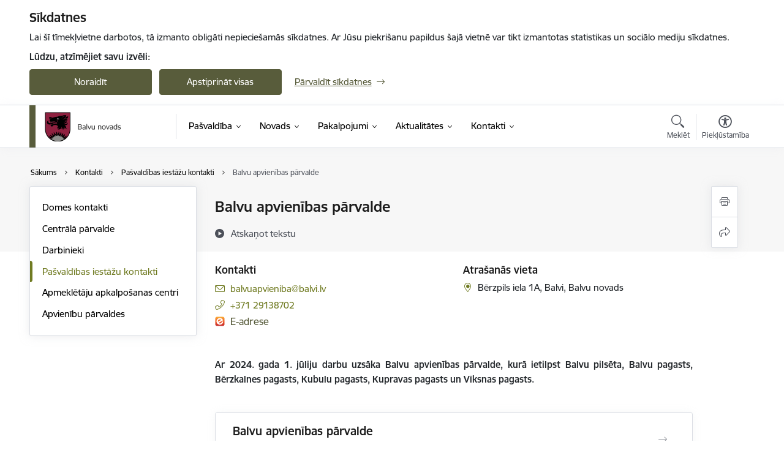

--- FILE ---
content_type: text/html; charset=UTF-8
request_url: https://www.balvi.lv/lv/strukturvieniba/balvu-apvienibas-parvalde
body_size: 47019
content:
<!DOCTYPE html>
<html lang="lv" dir="ltr" prefix="og: https://ogp.me/ns#" class="hidden">
  <head>
    <meta charset="utf-8" />
<script>window.dataLayer = window.dataLayer || [];function gtag(){dataLayer.push(arguments)};gtag("js", new Date());gtag("set", "developer_id.dMDhkMT", true);gtag("config", "G-EE0HDSPWWQ", {"groups":"default","page_placeholder":"PLACEHOLDER_page_location","allow_ad_personalization_signals":false});</script>
<link rel="canonical" href="https://www.balvi.lv/lv/strukturvieniba/balvu-apvienibas-parvalde" />
<meta property="og:type" content="website" />
<meta property="og:url" content="https://www.balvi.lv/lv/strukturvieniba/balvu-apvienibas-parvalde" />
<meta property="og:title" content="Balvu apvienības pārvalde" />
<meta name="twitter:card" content="summary_large_image" />
<meta name="twitter:title" content="Balvu apvienības pārvalde" />
<meta name="MobileOptimized" content="width" />
<meta name="HandheldFriendly" content="true" />
<meta name="viewport" content="width=device-width, initial-scale=1.0, minimum-scale=1.0" />
<link rel="preload" href="https://www.balvi.lv/themes/custom/ministry/assets/fonts/webfonts/356EBC_27_0.woff2" as="font" crossorigin="" />
<link rel="preload" href="https://www.balvi.lv/themes/custom/ministry/assets/fonts/webfonts/356EBC_2B_0.woff2" as="font" crossorigin="" />
<link rel="preload" href="https://www.balvi.lv/themes/custom/ministry/assets/fonts/webfonts/356EBC_29_0.woff2" as="font" crossorigin="" />
<style>:root {--brand-color: #585C3B;--brand-color01: #707B22;--logo-color: #585C3B;}</style>
<style>#sliding-popup.sliding-popup-top { position: fixed; }</style>
<style>.footer_bg_img { background-image: url(https://www.balvi.lv/sites/balvi/files/styles/front_bg/public/gallery_images/trees-5899195.jpg?itok=K0Fzb0ft); }</style>
<link rel="icon" href="/sites/balvi/files/balvunfavicon.ico" type="image/vnd.microsoft.icon" />
<link rel="alternate" hreflang="lv" href="https://www.balvi.lv/lv/strukturvieniba/balvu-apvienibas-parvalde" />
<script src="/sites/balvi/files/eu_cookie_compliance/eu_cookie_compliance.script.js?t8vewv" defer></script>
<script>window.a2a_config=window.a2a_config||{};a2a_config.callbacks=[];a2a_config.overlays=[];a2a_config.templates={};</script>

    <title>Balvu apvienības pārvalde | Balvu novada pašvaldība</title>
    <link rel="stylesheet" media="all" href="/sites/balvi/files/css/css_Q2Q1c9Z6RdXlgNpAm49CSb0QRenQ1DzXbBIY6yVuD9Q.css" />
<link rel="stylesheet" media="all" href="/sites/balvi/files/css/css_9Q0cNVRtu1D_7_--9OQG3letlqPsE5Lrxj2rne3YUwY.css" />

    
  </head>
          
      <body data-theme="aizsardzibas_ministrija" class="node-18057 node-type--department-contacts theme-municipality fill-branding-bg type-department_contacts role--anonymous with-subnav no-sidebar">
    <div id="skip">
      <a href="#content-area" class="visually-hidden focusable skip-link jump-to-main-navigation">
        Pāriet uz lapas saturu
      </a>
    </div>
    
      <div class="dialog-off-canvas-main-canvas" data-off-canvas-main-canvas>
    <div class="spinner-border spinner-border-sm ajax-loader hide"></div>


  <!-- ___ MAIN CONTENT GRID LOGIC  -->
                
  
<!-- ___ /MAIN CONTENT GRID LOGIC  -->

<div class="layout-container">

  <!-- ______________________ HEADER _______________________ -->
  <div class="header-wrapper">
  <div id="cookie-element-wrap"></div>
      <header id="header">
      <div class="container">
        <div id="header-region">
            <div id="block-ministry-branding" class="settings-tray-editable block-system block-ministry-branding" data-drupal-settingstray="editable">
  
    
                <a href="/lv" title="Balvu novada pašvaldība" rel="home" class="site-logo logo-default" tabindex="0">
      <img src="/sites/balvi/files/balvun_toplv_color.png" alt="Balvu novada pašvaldība" />
    </a>
  
              <a href="/lv" title="Balvu novada pašvaldība" rel="home" class="site-logo logo-white" tabindex="0">
      <img src="/sites/balvi/files/balvun_toplv_white_0.png" alt="Balvu novada pašvaldība" />
    </a>
  
              <a href="/lv" title="Balvu novada pašvaldība" rel="home" class="site-logo logo-black" tabindex="0">
      <img src="/sites/balvi/files/balvun_toplv_black_0.png" alt="Balvu novada pašvaldība" />
    </a>
  
              <a href="/lv" title="Balvu novada pašvaldība" rel="home" class="site-logo logo-yellow" tabindex="0">
      <img src="/sites/balvi/files/balvun_toplv_yellow_0.png" alt="Balvu novada pašvaldība" />
    </a>
  
</div>
<div id="block-menucustomblock" class="settings-tray-editable block-menu-custom block-menucustomblock" data-drupal-settingstray="editable">
  
    
      


<nav class="navbar navbar-expand-xl" aria-label="Galvenā navigācija">
  <button class="navbar-toggler" type="button" data-toggle="collapse" data-target="#mobileMenuElement" aria-controls="mobileMenuElement" aria-expanded="false" aria-label="Toggle navigation">
    <span class="fal icon-bars"></span>
    <span class="menu-mobile-text d-none d-sm-block d-md-none d-flex justify-content-center flex-column">
        Izvēlne
    </span>
  </button>

    <div class="menu-mobile-tab">
    <span class="fal icon-bars"></span>
    <span class="navbar-toggler-text">Izvēlne</span>
  </div>

  <div class="collapse navbar-collapse" id="mobileMenuElement">
    <div id="menu-tree-main">

      <div id="menu-tree-mobile">
        <div id="menu-header">
          <div class="close-menu rounded-circle" data-toggle="collapse" data-target="#mobileMenuElement" aria-controls="mobileMenuElement" aria-expanded="false" aria-label="Toggle navigation">
            <span class="icon-times"></span>
          </div>
        </div>

        <div class="menu-mobile-current-title">
          <div class="menu-title"></div>
          <div class="back-menu">
            <div class="back-icon icon-level-back"></div>
            <div class="back-text">Atpakaļ</div>
          </div>
          <div class="history-tree">
          </div>
        </div>

        <ul class="main-nav">
        </ul>

        <div class="placeholder-user-tools-language"></div>
        <div class="placeholder-user-tools-settings"></div>

        <ul id="nav-initial">
                      <li class=" has-children nav-item">
                              <a href="/lv/pasvaldiba"   data-uuid="43b3f544-c0b2-4b15-89c4-28d70a785999" class="nav-link">
                  Pašvaldība
                                  </a>
                <ul class="child-nav" data-uuid="43b3f544-c0b2-4b15-89c4-28d70a785999">
                                            <li data-parent-uuid="62717f6d-da00-4020-bde5-378c40fd0052" class="has-children nav-item">
      <a href="/lv/dome"   data-uuid="62717f6d-da00-4020-bde5-378c40fd0052" class="nav-link">
        Dome
              </a>
      <ul class="child-nav" data-uuid="62717f6d-da00-4020-bde5-378c40fd0052">
                        <li data-uuid="b265bbf4-b1c1-42c0-b4ab-27e65a69ac43" class="nav-item mobile-without-children">
      <a href="/lv/domes-vadiba"   class="nav-link">
      Domes vadība
            </a>
    </li>
  
                        <li data-uuid="c2a1a350-cfda-4c4a-bded-bddfe732dc2e" class="nav-item mobile-without-children">
      <a href="/lv/deputati"   class="nav-link">
      Deputāti
            </a>
    </li>
  
                        <li data-parent-uuid="f9cd99a6-82ff-4336-aa29-991b90f45c6b" class="has-children nav-item">
      <a href="/lv/sedes"   data-uuid="f9cd99a6-82ff-4336-aa29-991b90f45c6b" class="nav-link">
        Domes sēdes
              </a>
      <ul class="child-nav" data-uuid="f9cd99a6-82ff-4336-aa29-991b90f45c6b">
                        <li data-uuid="e0621844-f213-4f0f-909b-bcf2842b88b9" class="nav-item mobile-without-children">
      <a href="/lv/lemumi-audiovideo-ieraksti?tcat_vid_4%5B176%5D=176"   class="nav-link">
      Domes sēžu lēmumi
            </a>
    </li>
  
                        <li data-uuid="da513b1f-b50c-4b79-afff-264cc18363f2" class="nav-item mobile-without-children">
      <a href="/lv/lemumi-audiovideo-ieraksti?tcat_vid_4%5B194%5D=194"   class="nav-link">
      Domes sēžu audio un video ieraksti
            </a>
    </li>
  
                        <li data-uuid="d2ad62c8-e1fe-4bfa-ae89-b45c86425186" class="nav-item mobile-without-children">
      <a href="/lv/jaunumi?category%5B243%5D=243"   class="nav-link">
      Domes sēžu darba kārtības
            </a>
    </li>
  
              </ul>
    </li>
  
                        <li data-parent-uuid="6527fa68-a65a-4b13-8cd1-e6aca4a649c1" class="has-children nav-item">
      <a href="/lv/komitejas"   data-uuid="6527fa68-a65a-4b13-8cd1-e6aca4a649c1" class="nav-link">
        Komitejas
              </a>
      <ul class="child-nav" data-uuid="6527fa68-a65a-4b13-8cd1-e6aca4a649c1">
                        <li data-uuid="231d683e-0d2d-4569-8335-c582a9be3696" class="nav-item mobile-without-children">
      <a href="/lv/lemumi-audiovideo-ieraksti?tcat_vid_4%5B192%5D=192"   class="nav-link">
      Komiteju sēžu protokoli
            </a>
    </li>
  
                        <li data-uuid="7cca2d4c-ea92-461f-b582-6c68023025f7" class="nav-item mobile-without-children">
      <a href="/lv/lemumi-audiovideo-ieraksti?tcat_vid_4%5B193%5D=193"   class="nav-link">
      Komiteju sēžu audio ieraksti
            </a>
    </li>
  
                        <li data-uuid="22fbd1e5-e4a9-499d-b70b-05a36cad85aa" class="nav-item mobile-without-children">
      <a href="/lv/jaunumi?category%5B386%5D=386"   class="nav-link">
      Komiteju sēžu darba kārtības
            </a>
    </li>
  
              </ul>
    </li>
  
                        <li data-parent-uuid="6a1daba2-f3f9-4f16-bc7a-ed00ea531116" class="has-children nav-item">
      <a href="/lv/komisijas"   data-uuid="6a1daba2-f3f9-4f16-bc7a-ed00ea531116" class="nav-link">
        Komisijas
              </a>
      <ul class="child-nav" data-uuid="6a1daba2-f3f9-4f16-bc7a-ed00ea531116">
                        <li data-uuid="d66877e5-6e65-4f2e-a21e-93cf20f2d702" class="nav-item mobile-without-children">
      <a href="/lv/jaunumi?category%5B409%5D=409"   class="nav-link">
      Komisiju sēžu darba kārtība
            </a>
    </li>
  
                        <li data-uuid="5f228445-0e32-4f45-9137-502a7d104812" class="nav-item mobile-without-children">
      <a href="/lv/lemumi-audiovideo-ieraksti"   class="nav-link">
      Komisiju sēžu protokoli un audio ieraksti
            </a>
    </li>
  
              </ul>
    </li>
  
              </ul>
    </li>
  
                                            <li data-parent-uuid="3597d6ee-81df-4d9f-bf05-f32ea7983502" class="has-children nav-item">
      <a href="/lv/iestades"   data-uuid="3597d6ee-81df-4d9f-bf05-f32ea7983502" class="nav-link">
        Iestādes
              </a>
      <ul class="child-nav" data-uuid="3597d6ee-81df-4d9f-bf05-f32ea7983502">
                        <li data-uuid="6f1479c3-ac4c-40aa-a1f2-9d9b4bdb4793" class="nav-item mobile-without-children">
      <a href="/lv/apmekletaju-apkalposanas-centri"   class="nav-link">
      Valsts un pašvaldības vienotais klientu apkalpošanas centrs
            </a>
    </li>
  
                        <li data-uuid="e6887b7b-a6c0-4837-b5e4-cb22db4f4c71" class="nav-item mobile-without-children">
      <a href="/lv/strukturvieniba/balvu-novada-pasvaldibas-policija"   class="nav-link">
      Pašvaldības policija 
            </a>
    </li>
  
                        <li data-parent-uuid="f375dbee-404f-47e4-9cd5-edb4093af258" class="has-children nav-item">
      <a href="/lv/strukturvieniba/balvu-novada-dzimtsarakstu-nodala"   data-uuid="f375dbee-404f-47e4-9cd5-edb4093af258" class="nav-link">
        Dzimtsarakstu nodaļa
              </a>
      <ul class="child-nav" data-uuid="f375dbee-404f-47e4-9cd5-edb4093af258">
                        <li data-uuid="91f5c8fe-119b-4b32-a14e-574711c1c589" class="nav-item mobile-without-children">
      <a href="/lv/arhivs"   class="nav-link">
      Arhīvs
            </a>
    </li>
  
                        <li data-uuid="c47f36dc-494e-4862-bad7-e5042044a898" class="nav-item mobile-without-children">
      <a href="/lv/statistika"   class="nav-link">
      Statistika
            </a>
    </li>
  
                        <li data-uuid="b800813a-4223-412e-9232-8d2c67d1452d" class="nav-item mobile-without-children">
      <a href="/lv/vesture-0"   class="nav-link">
      Vēsture
            </a>
    </li>
  
              </ul>
    </li>
  
                        <li data-parent-uuid="c2746ff0-9007-4898-9689-2093c42c634a" class="has-children nav-item">
      <a href="/lv/strukturvieniba/balvu-novada-barintiesa"   data-uuid="c2746ff0-9007-4898-9689-2093c42c634a" class="nav-link">
        Bāriņtiesa
              </a>
      <ul class="child-nav" data-uuid="c2746ff0-9007-4898-9689-2093c42c634a">
                        <li data-uuid="83fdac5e-ab7d-4251-8110-69fe19d8fcc4" class="nav-item mobile-without-children">
      <a href="/lv/veidlapas"   class="nav-link">
      Veidlapas
            </a>
    </li>
  
              </ul>
    </li>
  
                        <li data-uuid="88e327df-d1ed-4c43-a7eb-c40dd0fc4530" class="nav-item mobile-without-children">
      <a href="/lv/strukturvieniba/sia-balvu-namsaimnieks"   class="nav-link">
      SIA “Balvu Namsaimnieks&quot;
            </a>
    </li>
  
              </ul>
    </li>
  
                                            <li data-uuid="d5f3f9bd-9753-4854-9082-09a8ae5632b4" class="nav-item mobile-without-children">
      <a href="/lv/apvienibu-parvaldes"   class="nav-link">
      Apvienību pārvaldes
            </a>
    </li>
  
                                            <li data-parent-uuid="431acc7f-8de4-4d78-8b09-c8877388538c" class="has-children nav-item">
      <a href="/lv/kapitalsabiedribas"   data-uuid="431acc7f-8de4-4d78-8b09-c8877388538c" class="nav-link">
        Kapitālsabiedrības
              </a>
      <ul class="child-nav" data-uuid="431acc7f-8de4-4d78-8b09-c8877388538c">
                        <li data-uuid="1c006499-dafd-40c1-9ae3-487c9e857805" class="nav-item mobile-without-children">
      <a href="/lv/radniecigas-kapitalsabiedribas"   class="nav-link">
      Radniecīgās kapitālsabiedrības
            </a>
    </li>
  
                        <li data-uuid="ac080cea-fabb-448d-8977-02cdd08ccc6e" class="nav-item mobile-without-children">
      <a href="/lv/parejas-kapitalsabiedribas"   class="nav-link">
      Pārējās kapitālsabiedrības
            </a>
    </li>
  
              </ul>
    </li>
  
                                            <li data-uuid="a4423780-a7dd-4a22-8ea8-aca354b47d34" class="nav-item mobile-without-children">
      <a href="/lv/biedribas-un-nodibinajumi"   class="nav-link">
      Biedrības un nodibinājumi
            </a>
    </li>
  
                                            <li data-parent-uuid="4b4db08e-266c-485c-a7ec-d458ff3b0563" class="has-children nav-item">
      <a href="/lv/budzets"   data-uuid="4b4db08e-266c-485c-a7ec-d458ff3b0563" class="nav-link">
        Budžets
              </a>
      <ul class="child-nav" data-uuid="4b4db08e-266c-485c-a7ec-d458ff3b0563">
                        <li data-uuid="fab03fdf-8000-482d-8ae7-28bbc8b803f3" class="nav-item mobile-without-children">
      <a href="/lv/balvu-novada-pasvaldibas-budzets-2025-gadam"   class="nav-link">
      Balvu novada pašvaldības budžets 2025. gadam
            </a>
    </li>
  
                        <li data-uuid="17c256d7-ff41-4c3f-bc05-118e25b9db28" class="nav-item mobile-without-children">
      <a href="/lv/balvu-novada-pasvaldibas-budzets-2024-gadam"   class="nav-link">
      Balvu novada pašvaldības budžets 2024. gadam
            </a>
    </li>
  
                        <li data-uuid="214df1d8-6997-4225-9431-832b3bdc0366" class="nav-item mobile-without-children">
      <a href="/lv/balvu-novada-pasvaldibas-budzets-2023-gadam"   class="nav-link">
      Balvu novada pašvaldības budžets 2023. gadam
            </a>
    </li>
  
                        <li data-uuid="740d733c-b011-48ac-b3c7-690fd268cc70" class="nav-item mobile-without-children">
      <a href="/lv/balvu-novada-pasvaldibas-budzets-no-2022gada"   class="nav-link">
      Balvu novada pašvaldības budžets no 2022.gada
            </a>
    </li>
  
                        <li data-uuid="d33114a6-b3b0-482a-ae89-8bfa797c7a9d" class="nav-item mobile-without-children">
      <a href="/lv/balvu-novada-pasvaldibas-budzets-lidz-2021-gadam"   class="nav-link">
      Balvu novada pašvaldības budžets līdz 2021. gadam
            </a>
    </li>
  
                        <li data-uuid="3e906f5f-12b7-4023-8a04-5537f34c05cd" class="nav-item mobile-without-children">
      <a href="/lv/rugaju-novada-budzets-lidz-2021gadam"   class="nav-link">
      Rugāju novada budžets līdz 2021.gadam
            </a>
    </li>
  
                        <li data-uuid="a69cbf83-66a5-4df9-a00e-5a5c3895b0eb" class="nav-item mobile-without-children">
      <a href="/lv/baltinavas-novada-budzets-lidz-2021gadam"   class="nav-link">
      Baltinavas novada budžets līdz 2021.gadam
            </a>
    </li>
  
                        <li data-uuid="f6797835-c0d0-43b9-a6d3-2932806b0a81" class="nav-item mobile-without-children">
      <a href="/lv/vilakas-novada-budzets-lidz-2021gadam"   class="nav-link">
      Viļakas novada budžets līdz 2021.gadam
            </a>
    </li>
  
                        <li data-parent-uuid="10291c86-cb91-4aa6-8cf8-8702050946eb" class="has-children nav-item">
      <a href="/lv/atalgojums"   data-uuid="10291c86-cb91-4aa6-8cf8-8702050946eb" class="nav-link">
        Atalgojums
              </a>
      <ul class="child-nav" data-uuid="10291c86-cb91-4aa6-8cf8-8702050946eb">
                        <li data-uuid="a96f1cf5-7638-49e7-9936-30c394726195" class="nav-item mobile-without-children">
      <a href="/lv/amatpersonu-aprekinatais-atalgojums"   class="nav-link">
      Amatpersonu aprēķinātais atalgojums
            </a>
    </li>
  
                        <li data-uuid="47e5adaa-ff3a-4764-854d-7689ef16fc33" class="nav-item mobile-without-children">
      <a href="/lv/atlidzibas-noteiksanas-kriteriji"   class="nav-link">
      Atlīdzības noteikšanas kritēriji
            </a>
    </li>
  
                        <li data-uuid="8a023041-5f12-45f0-9d55-d0e9fc1f9366" class="nav-item mobile-without-children">
      <a href="/lv/menesalgas-apmeru-sadalijuma-pa-amatu-grupam"   class="nav-link">
      Mēnešalgas apmēru sadalījumā pa amatu grupām
            </a>
    </li>
  
              </ul>
    </li>
  
              </ul>
    </li>
  
                                            <li data-parent-uuid="65c3f399-cf01-460b-b693-e8ad3244c996" class="has-children nav-item">
      <a href="/lv/normativie-akti-0"   data-uuid="65c3f399-cf01-460b-b693-e8ad3244c996" class="nav-link">
        Normatīvie akti
              </a>
      <ul class="child-nav" data-uuid="65c3f399-cf01-460b-b693-e8ad3244c996">
                        <li data-uuid="7c71f8a9-c640-4a12-ab19-19981e278582" class="nav-item mobile-without-children">
      <a href="/lv/balvu-novada-saistosie-noteikumi-no-2021-gada-1-julijaa"   class="nav-link">
      Saistošie noteikumi
            </a>
    </li>
  
                        <li data-uuid="2a5ae2a5-a381-45ea-a2b2-beaa9e599015" class="nav-item mobile-without-children">
      <a href="/lv/saistoso-noteikumu-projekti-un-paskaidrojuma-raksti"   class="nav-link">
      Saistošo noteikumu projekti un paskaidrojuma raksti
            </a>
    </li>
  
                        <li data-uuid="94ea7cf4-75b7-4a5b-9323-3231820cc467" class="nav-item mobile-without-children">
      <a href="/lv/attistiba"   class="nav-link">
      Attīstības plānošanas dokumenti
            </a>
    </li>
  
                        <li data-uuid="e917e017-9865-4ca8-ae62-9a7180dca960" class="nav-item mobile-without-children">
      <a href="/lv/iestazu-nolikumi"   class="nav-link">
      Iestāžu nolikumi
            </a>
    </li>
  
                        <li data-uuid="fb30c315-95de-4be2-b414-9fbd202db60e" class="nav-item mobile-without-children">
      <a href="/lv/noteikumi-un-nolikumi"   class="nav-link">
      Noteikumi un nolikumi
            </a>
    </li>
  
                        <li data-uuid="ff4df6ae-875a-4859-87d8-aba05c1a07dd" class="nav-item mobile-without-children">
      <a href="/lv/delegesanas-ligumi"   class="nav-link">
      Deleģēšanas līgumi
            </a>
    </li>
  
                        <li data-uuid="a1e2ce9c-cf92-4029-b1a7-7c44b44de253" class="nav-item mobile-without-children">
      <a href="/lv/par-balvu-novada-pasvaldibas-reorganizacijas-plana-konstatejumu-dalas-apstiprinasanu"   class="nav-link">
      Reorganizācijas plāns
            </a>
    </li>
  
              </ul>
    </li>
  
                                            <li data-uuid="8f05a2de-bbad-4a3f-8e5c-10fafc42088d" class="nav-item mobile-without-children">
      <a href="/lv/publiskie-parskati"   class="nav-link">
      Pašvaldības publiskais pārskats
            </a>
    </li>
  
                                            <li data-uuid="0ffed968-0006-4e19-a01f-7690bdbbe7c3" class="nav-item mobile-without-children">
      <a href="/lv/attistiba"   class="nav-link">
      Attīstība
            </a>
    </li>
  
                                            <li data-parent-uuid="d396b1aa-f44c-4327-b558-e0f2677e8177" class="has-children nav-item">
      <a href="/lv/projekti"   data-uuid="d396b1aa-f44c-4327-b558-e0f2677e8177" class="nav-link">
        Projekti
              </a>
      <ul class="child-nav" data-uuid="d396b1aa-f44c-4327-b558-e0f2677e8177">
                        <li data-uuid="e84a7354-0a2d-4626-bb49-de280c0b6d7f" class="nav-item mobile-without-children">
      <a href="/lv/projekti?project_categories%5B2046%5D=2046"   class="nav-link">
      Deinstitucionalizācijas pasākumu īstenošana Latgales reģionā
            </a>
    </li>
  
                        <li data-uuid="4e8eb709-bde0-47ca-a091-98caf6cd6409" class="nav-item mobile-without-children">
      <a href="/lv/projekti?project_categories%5B105%5D=105"   class="nav-link">
      Latvijas-Lietuvas pārrobežu sadarbības programma
            </a>
    </li>
  
                        <li data-uuid="f6284797-1439-4cb4-96ec-3fb9bfebc4ff" class="nav-item mobile-without-children">
      <a href="/lv/projekti?project_categories%5B104%5D=104"   class="nav-link">
      Pārrobežu sadarbības programma 2014.-2020.gadam
            </a>
    </li>
  
              </ul>
    </li>
  
                                            <li data-parent-uuid="819977f1-8b42-468b-9d91-cd34099a8f30" class="has-children nav-item">
      <a href="/lv/strukturvieniba/balvu-novada-buvvalde"   data-uuid="819977f1-8b42-468b-9d91-cd34099a8f30" class="nav-link">
        Būvvalde
              </a>
      <ul class="child-nav" data-uuid="819977f1-8b42-468b-9d91-cd34099a8f30">
                        <li data-uuid="270c54f9-8987-4155-a1b8-2665d7c82f5b" class="nav-item mobile-without-children">
      <a href="/lv/balvu-novada-teritorijas-planojums-2012-2023gadam"   class="nav-link">
      Balvu novada teritoriālais plānojums
            </a>
    </li>
  
              </ul>
    </li>
  
                                            <li data-uuid="d6827876-616e-47db-89f0-2b08d4829556" class="nav-item mobile-without-children">
      <a href="/lv/iepirkumi"   class="nav-link">
      Iepirkumi
            </a>
    </li>
  
                                            <li data-uuid="8598b9a5-a6c9-4767-b991-4ba023b81ef5" class="nav-item mobile-without-children">
      <a href="/lv/tirgus-izpete-katalogs"   class="nav-link">
      Tirgus izpēte
            </a>
    </li>
  
                                            <li data-parent-uuid="186e0c5f-39a3-4c6b-a9f3-746d0b088330" class="has-children nav-item">
      <a href="/lv/izsolu-katalogs"   data-uuid="186e0c5f-39a3-4c6b-a9f3-746d0b088330" class="nav-link">
        Izsoles
              </a>
      <ul class="child-nav" data-uuid="186e0c5f-39a3-4c6b-a9f3-746d0b088330">
                        <li data-parent-uuid="1a38f99a-da9e-450d-9892-405df26ef0f5" class="has-children nav-item">
      <a href="/lv/izsolu-katalogs?tcat_vid_2%5B160%5D=160"   data-uuid="1a38f99a-da9e-450d-9892-405df26ef0f5" class="nav-link">
        Kustamo un nekustamo īpašumu izsoles
              </a>
      <ul class="child-nav" data-uuid="1a38f99a-da9e-450d-9892-405df26ef0f5">
                        <li data-uuid="e2799ebf-a8d6-4731-b00f-984eeb8a9b67" class="nav-item mobile-without-children">
      <a href="/lv/pieteikums-kustamo-un-nekustamo-mantu-izsolei"   class="nav-link">
      Pieteikums kustamo un nekustamo mantu izsolei
            </a>
    </li>
  
              </ul>
    </li>
  
                        <li data-uuid="d8d546a3-1214-4539-8b96-2a9de9fb0a78" class="nav-item mobile-without-children">
      <a href="/lv/izsolu-katalogs?tcat_vid_2%5B161%5D=161"   class="nav-link">
      Nedzīvojamo telpu nomas tiesību izsoles
            </a>
    </li>
  
                        <li data-uuid="50ccf91a-898e-4436-9a7f-219cc3d37090" class="nav-item mobile-without-children">
      <a href="/lv/izsolu-katalogs?tcat_vid_2%5B156%5D=156"   class="nav-link">
      Nomas tiesību izsoles ES projektiem
            </a>
    </li>
  
                        <li data-uuid="9bcaf505-af31-45a4-9acd-7f85700c8b25" class="nav-item mobile-without-children">
      <a href="/lv/izsolu-katalogs?tcat_vid_2%5B162%5D=162"   class="nav-link">
      Zemes nomas tiesību izsoles
            </a>
    </li>
  
              </ul>
    </li>
  
                                            <li data-parent-uuid="8863bee3-f497-45ac-9418-3b909635f817" class="has-children nav-item">
      <a href="/lv/nekustamie-ipasumi"   data-uuid="8863bee3-f497-45ac-9418-3b909635f817" class="nav-link">
        Īpašumi
              </a>
      <ul class="child-nav" data-uuid="8863bee3-f497-45ac-9418-3b909635f817">
                        <li data-uuid="ffa19231-0a7f-48c2-8d5d-eddc7dbf9727" class="nav-item mobile-without-children">
      <a href="/lv/neapbuvetu-zemes-gabalu-saraksts"   class="nav-link">
      Nomai nododamo zemes vienību saraksts
            </a>
    </li>
  
                        <li data-uuid="01419ec3-662e-4061-90b2-8b408e0ee156" class="nav-item mobile-without-children">
      <a href="/lv/pasvaldibas-ipasuma-esosie-iznomatie-ipasumi"   class="nav-link">
      Pašvaldības īpašumā esošie iznomātie īpašumi
            </a>
    </li>
  
                        <li data-uuid="1dff7974-174f-4061-b130-4b7f11433783" class="nav-item mobile-without-children">
      <a href="/lv/brivo-dzivojamo-telpu-saraksts"   class="nav-link">
      Brīvo dzīvojamo telpu saraksts
            </a>
    </li>
  
                        <li data-uuid="80c822b8-8afa-4e6b-9d7b-d06d4b08bce3" class="nav-item mobile-without-children">
      <a href="/lv/nomai-nododamo-zemes-vienibu-saraksts"   class="nav-link">
      Nedzīvojamo telpu saraksts
            </a>
    </li>
  
                        <li data-uuid="92f155f8-df8e-4941-99a0-bb23b433ab13" class="nav-item mobile-without-children">
      <a href="/lv/medibu-tiesibu-nomai-nododamie-zemes-gabali"   class="nav-link">
      Medību tiesību nomai nododamie zemes gabali
            </a>
    </li>
  
              </ul>
    </li>
  
                                            <li data-uuid="e8999f9e-f254-4228-b4a4-bd202d7f3549" class="nav-item mobile-without-children">
      <a href="/lv/vakances"   class="nav-link">
      Vakances
            </a>
    </li>
  
                                            <li data-parent-uuid="a69d82ab-6118-426b-8cc5-cde3d72da774" class="has-children nav-item">
      <a href="/lv/civila-aizsardziba"   data-uuid="a69d82ab-6118-426b-8cc5-cde3d72da774" class="nav-link">
        Civilā aizsardzība
              </a>
      <ul class="child-nav" data-uuid="a69d82ab-6118-426b-8cc5-cde3d72da774">
                        <li data-uuid="63696319-2935-4fa2-bc0d-edd36b71f62d" class="nav-item mobile-without-children">
      <a href="/lv/patvertnes"   class="nav-link">
      Patvertnes
            </a>
    </li>
  
                        <li data-uuid="214b5d4f-f671-499f-be45-e78705795565" class="nav-item mobile-without-children">
      <a href="/lv/ka-rikoties-krizes-gadijuma"   class="nav-link">
      Kā rīkoties krīzes gadījumā?
            </a>
    </li>
  
                        <li data-uuid="3ee9621c-4fa3-4b1b-81b9-72498dac6712" class="nav-item mobile-without-children">
      <a href="/lv/ka-rikoties-pludu-gadijuma"   class="nav-link">
      Kā rīkoties plūdu gadījumā?
            </a>
    </li>
  
                        <li data-uuid="7e6b96f7-63ce-42a1-85b0-8e4c2f959335" class="nav-item mobile-without-children">
      <a href="/lv/ka-rikoties-gazesvada-avarijas-gadijuma"   class="nav-link">
      Kā rīkoties gāzesvada avārijas gadījumā?
            </a>
    </li>
  
                        <li data-uuid="3d5d85ff-0a80-4092-8ed6-20268c038922" class="nav-item mobile-without-children">
      <a href="/lv/ka-rikoties-udensvada-tikla-avarijas-gadijuma"   class="nav-link">
      Kā rīkoties ūdensvada tīkla avārijas gadījumā?
            </a>
    </li>
  
                        <li data-uuid="abd65ddb-4bba-41e4-aa68-313efe44dd06" class="nav-item mobile-without-children">
      <a href="/lv/jaunums/ka-rikoties-kara-gadijuma"   class="nav-link">
      Kā rīkoties kara gadījumā?
            </a>
    </li>
  
              </ul>
    </li>
  
                                            <li data-uuid="cb94f0da-61c2-4b0c-8dc3-9a1b1527b558" class="nav-item mobile-without-children">
      <a href="/lv/trauksmes-celsana"   class="nav-link">
      Trauksmes celšana
            </a>
    </li>
  
                                            <li data-uuid="9f6bd471-b917-4d94-bee8-a24856bbc1bf" class="nav-item mobile-without-children">
      <a href="/lv/privatuma-politika"   class="nav-link">
      Personas datu aizsardzība
            </a>
    </li>
  
                                            <li data-parent-uuid="e0f8ba5c-a0b5-42d4-ad5e-8e370d6fcdd4" class="has-children nav-item">
      <a href="/lv/nodokli"   data-uuid="e0f8ba5c-a0b5-42d4-ad5e-8e370d6fcdd4" class="nav-link">
        Nodokļi 
              </a>
      <ul class="child-nav" data-uuid="e0f8ba5c-a0b5-42d4-ad5e-8e370d6fcdd4">
                        <li data-uuid="edcfcdba-b95f-46b4-ac75-fc7d4472c0ca" class="nav-item mobile-without-children">
      <a href="/lv/informacija-par-nekustama-ipasuma-nodokla-maksasanas-pazinojumiem-administrativajiem-aktiem"   class="nav-link">
      Informācija par nekustamā īpašuma nodokļa maksāšanas paziņojumiem-administratīvajiem aktiem
            </a>
    </li>
  
                        <li data-uuid="3ddf4487-ac35-4e4a-abb6-23e7717ebc54" class="nav-item mobile-without-children">
      <a href="/lv/personu-sarakstu-kuram-nav-deklareta-dzivesvietas-adrese"   class="nav-link">
      Personu saraksts, kurām nav deklarēta dzīvesvietas adrese
            </a>
    </li>
  
                        <li data-uuid="0864e0f2-4297-4b1f-8843-18c3bcd931e7" class="nav-item mobile-without-children">
      <a href="/lv/nodoklu-paradu-dzesana"   class="nav-link">
      Nodokļu parādu dzēšana
            </a>
    </li>
  
              </ul>
    </li>
  
                                            <li data-parent-uuid="a2f478b1-8078-457b-adae-e90d004fcfdb" class="has-children nav-item">
      <a href="/lv/pasvaldibas-apbalvojumi"   data-uuid="a2f478b1-8078-457b-adae-e90d004fcfdb" class="nav-link">
        Pašvaldības apbalvojumi
              </a>
      <ul class="child-nav" data-uuid="a2f478b1-8078-457b-adae-e90d004fcfdb">
                        <li data-uuid="d3f0c04b-c18d-479c-ac00-1e148a3e59bd" class="nav-item mobile-without-children">
      <a href="/lv/balvu-goda-pilsonis"   class="nav-link">
      Balvu Goda pilsonis
            </a>
    </li>
  
                        <li data-uuid="5f1d1692-4a2d-44a1-bbeb-0392e5c66bef" class="nav-item mobile-without-children">
      <a href="/lv/balvu-novada-domes-atzinibas-raksts"   class="nav-link">
      Balvu novada domes Atzinības raksts
            </a>
    </li>
  
                        <li data-uuid="8b0a5c70-cbf8-4308-bb73-b0bb46c8fa3a" class="nav-item mobile-without-children">
      <a href="/lv/balvu-novada-domes-pateicibas-raksts"   class="nav-link">
      Balvu novada domes Pateicības raksts
            </a>
    </li>
  
                        <li data-uuid="b8c89868-7cdd-4cb0-9b77-f3215a8c29f6" class="nav-item mobile-without-children">
      <a href="/lv/balvu-novada-gada-balva-uznemejdarbiba"   class="nav-link">
      Balvu novada Gada balva uzņēmējdarbībā
            </a>
    </li>
  
                        <li data-uuid="97093676-470b-43ef-be70-ab2028e45dad" class="nav-item mobile-without-children">
      <a href="/lv/balvu-novada-gada-balva-izglitiba"   class="nav-link">
      Balvu novada Gada balva izglītībā
            </a>
    </li>
  
                        <li data-uuid="4aba8c00-e044-41a9-8d98-7f9cda3313ce" class="nav-item mobile-without-children">
      <a href="/lv/balvu-novada-gada-balva-kultura-musu-lepnums"   class="nav-link">
      Balvu novada Gada balva kultūrā &quot;Mūsu lepnums&quot;
            </a>
    </li>
  
                        <li data-uuid="bbbe06ba-19d5-4d27-9eab-ee24a9612c7e" class="nav-item mobile-without-children">
      <a href="/lv/balvu-novada-sporta-laureats"   class="nav-link">
      Balvu novada Sporta laureāts
            </a>
    </li>
  
              </ul>
    </li>
  
                                            <li data-uuid="44790880-4c4d-461b-accb-b3d32100ed1e" class="nav-item mobile-without-children">
      <a href="/lv/struktura"   class="nav-link">
      Administrācijas struktūra
            </a>
    </li>
  
                                  </ul>
                          </li>
                      <li class=" has-children nav-item">
                              <a href="/lv/novads"   data-uuid="4cb6909d-34b9-48ad-873c-a2b5486e4cb5" class="nav-link">
                  Novads
                                  </a>
                <ul class="child-nav" data-uuid="4cb6909d-34b9-48ad-873c-a2b5486e4cb5">
                                            <li data-parent-uuid="0f354c9c-2271-476f-863a-ebf9d68d17d3" class="has-children nav-item">
      <a href="/lv/par-novadu"   data-uuid="0f354c9c-2271-476f-863a-ebf9d68d17d3" class="nav-link">
        Par novadu
              </a>
      <ul class="child-nav" data-uuid="0f354c9c-2271-476f-863a-ebf9d68d17d3">
                        <li data-uuid="6d9d9df9-7c6d-44b3-b992-9c0a7847dd3b" class="nav-item mobile-without-children">
      <a href="/lv/vesture"   class="nav-link">
      Vēsture
            </a>
    </li>
  
                        <li data-uuid="dcbcf8c0-af0a-4252-b67c-84e735e2b38c" class="nav-item mobile-without-children">
      <a href="/lv/simbolika"   class="nav-link">
      Simbolika
            </a>
    </li>
  
                        <li data-uuid="09110394-5144-44ad-8d82-a903a6305092" class="nav-item mobile-without-children">
      <a href="/lv/starptautiska-sadarbiba"   class="nav-link">
      Starptautiskā sadarbība
            </a>
    </li>
  
              </ul>
    </li>
  
                                            <li data-parent-uuid="5bb99e68-35cc-49ca-b8a4-59dd56e514d3" class="has-children nav-item">
      <a href="/lv/pilsetas"   data-uuid="5bb99e68-35cc-49ca-b8a4-59dd56e514d3" class="nav-link">
        Pilsētas
              </a>
      <ul class="child-nav" data-uuid="5bb99e68-35cc-49ca-b8a4-59dd56e514d3">
                        <li data-parent-uuid="d4bcdb99-abb1-4145-adfa-a634015a36da" class="has-children nav-item">
      <a href="/lv/balvi"   data-uuid="d4bcdb99-abb1-4145-adfa-a634015a36da" class="nav-link">
        Balvi
              </a>
      <ul class="child-nav" data-uuid="d4bcdb99-abb1-4145-adfa-a634015a36da">
                        <li data-uuid="fdeba30c-39d2-4911-90ab-eee31f6a3e7c" class="nav-item mobile-without-children">
      <a href="/lv/strukturvieniba/balvu-apvienibas-parvalde-0"   class="nav-link">
      Pilsētas pārvalde
            </a>
    </li>
  
                        <li data-uuid="cdd9df23-71d0-4d9a-9f04-71b0cc46e8a2" class="nav-item mobile-without-children">
      <a href="/lv/vesture"   class="nav-link">
      Vēsture
            </a>
    </li>
  
              </ul>
    </li>
  
                        <li data-parent-uuid="f7e9fe00-8db8-4766-9cdd-764987368786" class="has-children nav-item">
      <a href="https://vilaka.lv/" data-external="TRUE"  data-uuid="f7e9fe00-8db8-4766-9cdd-764987368786" class="nav-link">
        Viļaka
              </a>
      <ul class="child-nav" data-uuid="f7e9fe00-8db8-4766-9cdd-764987368786">
                        <li data-uuid="e75cabe9-7ee5-4ec4-b608-7215987c9f2d" class="nav-item mobile-without-children">
      <a href="/lv/strukturvieniba/vilakas-apvienibas-parvalde-0"   class="nav-link">
      Pilsētas pārvalde
            </a>
    </li>
  
                        <li data-uuid="40fee8ed-5901-4859-bf36-41c24f5251f1" class="nav-item mobile-without-children">
      <a href="/lv/vesture-1"   class="nav-link">
      Vēsture
            </a>
    </li>
  
                        <li data-uuid="ba4cdae5-9d2a-4a56-98e7-c937ea6850da" class="nav-item mobile-without-children">
      <a href="/lv/simbolika"   class="nav-link">
      Simbolika
            </a>
    </li>
  
              </ul>
    </li>
  
              </ul>
    </li>
  
                                            <li data-parent-uuid="40dc3366-37fa-4cff-8500-882dca3a0df4" class="has-children nav-item">
      <a href="/lv/izglitiba"   data-uuid="40dc3366-37fa-4cff-8500-882dca3a0df4" class="nav-link">
        Izglītība
              </a>
      <ul class="child-nav" data-uuid="40dc3366-37fa-4cff-8500-882dca3a0df4">
                        <li data-uuid="2c20bfeb-879b-4cb1-8d50-652d9e0e7abe" class="nav-item mobile-without-children">
      <a href="/lv/strukturvieniba/balvu-novada-izglitibas-parvalde"   class="nav-link">
      Izglītības pārvalde
            </a>
    </li>
  
                        <li data-parent-uuid="4ca0f35c-7960-45f7-9906-d2803f387936" class="has-children nav-item">
      <a href="/lv/pirmsskolas-izglitiba"   data-uuid="4ca0f35c-7960-45f7-9906-d2803f387936" class="nav-link">
        Pirmsskolas izglītība
              </a>
      <ul class="child-nav" data-uuid="4ca0f35c-7960-45f7-9906-d2803f387936">
                        <li data-uuid="4821c424-c997-48a6-8b7d-d37ee4bb481c" class="nav-item mobile-without-children">
      <a href="/lv/pirmsskolas-izglitibas-iestades"   class="nav-link">
      Pirmsskolas izglītības iestādes 
            </a>
    </li>
  
                        <li data-uuid="3cc30fae-ac1e-4993-813c-0e4d403ba124" class="nav-item mobile-without-children">
      <a href="/lv/pirmsskolas-pieteikumu-registrs"   class="nav-link">
      Pirmsskolas izglītības iestādēs pieteikto bērnu reģistrs
            </a>
    </li>
  
              </ul>
    </li>
  
                        <li data-uuid="7b5232ca-72e5-422a-8b99-f38c028428da" class="nav-item mobile-without-children">
      <a href="/lv/vispareja-izglitiba"   class="nav-link">
      Vispārējā izglītība
            </a>
    </li>
  
                        <li data-uuid="48cf279d-cdb9-438b-beb8-013addf3ee01" class="nav-item mobile-without-children">
      <a href="/lv/profesionalas-ievirzes-izglitiba"   class="nav-link">
      Profesionālās ievirzes izglītība
            </a>
    </li>
  
                        <li data-parent-uuid="7e3e43c9-10f3-477a-82e2-5b3c7ec8c44d" class="has-children nav-item">
      <a href="/lv/interesu-izglitiba-un-jauniesu-iniciativu-centri"   data-uuid="7e3e43c9-10f3-477a-82e2-5b3c7ec8c44d" class="nav-link">
        Interešu izglītība un jauniešu iniciatīvu centri
              </a>
      <ul class="child-nav" data-uuid="7e3e43c9-10f3-477a-82e2-5b3c7ec8c44d">
                        <li data-uuid="fee92ba0-9794-46c6-99b4-a13e1a38d5a8" class="nav-item mobile-without-children">
      <a href="/lv/strukturvieniba/balvu-novada-bernu-un-jauniesu-centrs"   class="nav-link">
      Balvu Bērnu un jauniešu centrs
            </a>
    </li>
  
              </ul>
    </li>
  
                        <li data-uuid="a3ed767d-066a-4015-9e42-204369bd7506" class="nav-item mobile-without-children">
      <a href="/lv/pasakumu-plani"   class="nav-link">
      Pasākumu plāni
            </a>
    </li>
  
                        <li data-uuid="59fb9920-7ec7-4af5-9689-96bfc1dbc336" class="nav-item mobile-without-children">
      <a href="/lv/pedagogiem"   class="nav-link">
      Pedagogiem
            </a>
    </li>
  
                        <li data-uuid="95824705-d5d7-4eb9-a6be-468c123725ec" class="nav-item mobile-without-children">
      <a href="/lv/jaunumi?category%5B284%5D=284"   class="nav-link">
      Latvijas Skolas soma
            </a>
    </li>
  
                        <li data-uuid="b4107b87-e9f9-4e07-85ce-bd4d30973bac" class="nav-item mobile-without-children">
      <a href="/lv/jaunumi?category%5B143%5D=143"   class="nav-link">
      Nometnes
            </a>
    </li>
  
                        <li data-uuid="9c4f86a0-fd88-4081-8abf-b9bc4578fbfb" class="nav-item mobile-without-children">
      <a href="/lv/jaunumi?category%5B285%5D=285"   class="nav-link">
      Karjeras izglītība
            </a>
    </li>
  
                        <li data-uuid="167416c6-ee97-46f2-b010-31ac83153867" class="nav-item mobile-without-children">
      <a href="/lv/strukturvieniba/balvu-ieklaujosas-izglitibas-atbalsta-centrs"   class="nav-link">
      Balvu iekļaujošās izglītības centrs
            </a>
    </li>
  
                        <li data-uuid="ddda9c6b-faa9-4e90-97aa-d9b38178ab55" class="nav-item mobile-without-children">
      <a href="/lv/jaunumi?category%5B4147%5D=4147"   class="nav-link">
      Ceļā uz XIII Latvijas Skolu jaunatnes dziesmu un deju svētkiem
            </a>
    </li>
  
              </ul>
    </li>
  
                                            <li data-uuid="ae4efab7-63ed-4666-8199-ef8067f1061d" class="nav-item mobile-without-children">
      <a href="/lv/skolenu-parvadajumi"   class="nav-link">
      Skolēnu pārvadājumi
            </a>
    </li>
  
                                            <li data-parent-uuid="1440f1f2-4200-43c8-8508-c8b9c6b19e4b" class="has-children nav-item">
      <a href="/lv/kultura"   data-uuid="1440f1f2-4200-43c8-8508-c8b9c6b19e4b" class="nav-link">
        Kultūra
              </a>
      <ul class="child-nav" data-uuid="1440f1f2-4200-43c8-8508-c8b9c6b19e4b">
                        <li data-uuid="5aa256af-246e-44ca-bd8d-297a99a963e9" class="nav-item mobile-without-children">
      <a href="/lv/jaunumi?category%5B2925%5D=2925"   class="nav-link">
      Kultūras pasākumu plāni
            </a>
    </li>
  
                        <li data-uuid="9e19c5b7-d529-45b0-93fa-8811c90cb022" class="nav-item mobile-without-children">
      <a href="/lv/strukturvieniba/balvu-novada-kulturas-un-turisma-parvalde"   class="nav-link">
      Kultūras un tūrisma pārvalde
            </a>
    </li>
  
                        <li data-uuid="65b292e3-5d60-4d48-942e-6198abf37f61" class="nav-item mobile-without-children">
      <a href="/lv/bibliotekas"   class="nav-link">
      Bibliotēkas
            </a>
    </li>
  
                        <li data-parent-uuid="26b6a6fe-eb5b-4704-83c0-c4bdf71e2864" class="has-children nav-item">
      <a href="/lv/muzejinematerialas-kulturas-mantojuma-saglabasanas-iestades"   data-uuid="26b6a6fe-eb5b-4704-83c0-c4bdf71e2864" class="nav-link">
        Muzeji/nemateriālās kultūras mantojuma saglabāšanas iestādes
              </a>
      <ul class="child-nav" data-uuid="26b6a6fe-eb5b-4704-83c0-c4bdf71e2864">
                        <li data-uuid="14005fc0-4cfa-4ab1-9fbc-b14f57032ece" class="nav-item mobile-without-children">
      <a href="/lv/strukturvieniba/baltinavas-muzejs"   class="nav-link">
      Baltinavas muzejs
            </a>
    </li>
  
                        <li data-uuid="bdb9103d-f7c3-4dd9-a179-013a0d0a2490" class="nav-item mobile-without-children">
      <a href="/lv/strukturvieniba/balvu-novada-muzejs"   class="nav-link">
      Balvu Novada muzejs
            </a>
    </li>
  
                        <li data-uuid="fde20537-25b9-458b-93a0-3dc3e42d6ca6" class="nav-item mobile-without-children">
      <a href="/lv/strukturvieniba/ontona-slisana-upites-kulturvesturiskais-muzejs"   class="nav-link">
      Ontona Slišāna Upītes kultūrvēsturiskais muzejs
            </a>
    </li>
  
                        <li data-uuid="8633c755-cf59-45f2-8d83-b985bc83c1f8" class="nav-item mobile-without-children">
      <a href="/lv/strukturvieniba/vilakas-muzejs"   class="nav-link">
      Viļakas muzejs
            </a>
    </li>
  
              </ul>
    </li>
  
                        <li data-uuid="ecfeae95-1aaf-48a6-af88-b4af5b4b705e" class="nav-item mobile-without-children">
      <a href="/lv/kulturas-nami"   class="nav-link">
      Kultūras nami
            </a>
    </li>
  
                        <li data-uuid="56cd012d-997a-4764-8448-9647adfee679" class="nav-item mobile-without-children">
      <a href="/lv/pasdarbibas-kolektivi"   class="nav-link">
      Pašdarbības kolektīvi
            </a>
    </li>
  
              </ul>
    </li>
  
                                            <li data-parent-uuid="c4f25407-6055-4cab-b510-b57ccc081b2b" class="has-children nav-item">
      <a href="/lv/sports"   data-uuid="c4f25407-6055-4cab-b510-b57ccc081b2b" class="nav-link">
        Sports
              </a>
      <ul class="child-nav" data-uuid="c4f25407-6055-4cab-b510-b57ccc081b2b">
                        <li data-parent-uuid="406ae9b0-ce05-4758-bf07-204f67272d21" class="has-children nav-item">
      <a href="/lv/strukturvieniba/ziemellatgales-sporta-centrs"   data-uuid="406ae9b0-ce05-4758-bf07-204f67272d21" class="nav-link">
        Ziemeļlatgales Sporta centrs
              </a>
      <ul class="child-nav" data-uuid="406ae9b0-ce05-4758-bf07-204f67272d21">
                        <li data-uuid="89dc312a-5270-46f9-931e-517ed472aa57" class="nav-item mobile-without-children">
      <a href="/lv/jaunumi?category%5B4769%5D=4769"   class="nav-link">
      Ziemeļlatgales sporta centra pasākumu plāni
            </a>
    </li>
  
              </ul>
    </li>
  
                        <li data-uuid="13870fc7-0dc8-4f7a-ac3e-0266b86378cc" class="nav-item mobile-without-children">
      <a href="http://sportaskola.balvi.lv/"  data-external-link="TRUE" class="nav-link">
      Balvu Sporta skola
            </a>
    </li>
  
                        <li data-uuid="e37be037-f228-4c3d-9753-845571e59198" class="nav-item mobile-without-children">
      <a href="http://sportaskola.balvi.lv/peldbaseins"  data-external-link="TRUE" class="nav-link">
      Balvu peldbaseins
            </a>
    </li>
  
              </ul>
    </li>
  
                                            <li data-parent-uuid="a079bad7-9042-4f11-8b56-ef825d28cbbc" class="has-children nav-item">
      <a href="http://turisms.balvi.lv/" data-external="TRUE"  data-uuid="a079bad7-9042-4f11-8b56-ef825d28cbbc" class="nav-link">
        Tūrisms
              </a>
      <ul class="child-nav" data-uuid="a079bad7-9042-4f11-8b56-ef825d28cbbc">
                        <li data-uuid="820abdae-7044-48c1-9c91-605fa4a32b54" class="nav-item mobile-without-children">
      <a href="https://visit.balvi.lv/kontakti/"  data-external-link="TRUE" class="nav-link">
      Tūrisma informācijas centri
            </a>
    </li>
  
              </ul>
    </li>
  
                                            <li data-parent-uuid="2d20509b-8b9f-4352-9c46-9d479a218dfa" class="has-children nav-item">
      <a href="/lv/sabiedriskais-transports"   data-uuid="2d20509b-8b9f-4352-9c46-9d479a218dfa" class="nav-link">
        Sabiedriskais transports
              </a>
      <ul class="child-nav" data-uuid="2d20509b-8b9f-4352-9c46-9d479a218dfa">
                        <li data-uuid="405ef67c-9db5-492f-b75b-1de918093b5a" class="nav-item mobile-without-children">
      <a href="https://www.1188.lv/satiksme/starppilsetu-autobusi"  data-external-link="TRUE" class="nav-link">
      Starppilsētu autobusi
            </a>
    </li>
  
              </ul>
    </li>
  
                                            <li data-parent-uuid="5bac5a8d-41ec-4f17-9338-b52d6bbc0fdb" class="has-children nav-item">
      <a href="/lv/jaunumi?category%5B4263%5D=4263"   data-uuid="5bac5a8d-41ec-4f17-9338-b52d6bbc0fdb" class="nav-link">
        Uzņēmējdarbība
              </a>
      <ul class="child-nav" data-uuid="5bac5a8d-41ec-4f17-9338-b52d6bbc0fdb">
                        <li data-uuid="df074da3-e842-4629-b76b-0058d7801131" class="nav-item mobile-without-children">
      <a href="/lv/jaunumi?category%5B4790%5D=4790"   class="nav-link">
      Aktualitātes uzņēmējdarbībā
            </a>
    </li>
  
                        <li data-uuid="742c932f-4d52-4d80-b722-c770472c9f17" class="nav-item mobile-without-children">
      <a href="/lv/uznemejdarbibas-vide-balvu-novada"   class="nav-link">
      Uzņēmējdarbības vide Balvu novadā
            </a>
    </li>
  
                        <li data-uuid="fc0ea3d6-7cf7-4560-952d-77da9f96780b" class="nav-item mobile-without-children">
      <a href="/lv/jaunumi?category%5B4203%5D=4203"   class="nav-link">
      Biznesa ideju konkurss
            </a>
    </li>
  
                        <li data-uuid="a3075f07-3b46-4124-b977-d7ff783c60e9" class="nav-item mobile-without-children">
      <a href="/lv/jaunumi?category%5B4206%5D=4206"   class="nav-link">
      Konkurss remigrantiem
            </a>
    </li>
  
                        <li data-uuid="af9a442a-0774-4d43-a6ac-56100a0bcdd5" class="nav-item mobile-without-children">
      <a href="/lv/gada-balva-uznemejiem"   class="nav-link">
      Gada balva uzņēmējiem
            </a>
    </li>
  
                        <li data-parent-uuid="a051d7a0-8f81-4958-b9e9-6ac912d9b37a" class="has-children nav-item">
      <a href="/lv/jaunumi?category%5B4266%5D=4266"   data-uuid="a051d7a0-8f81-4958-b9e9-6ac912d9b37a" class="nav-link">
        Uzņēmēju stāsti
              </a>
      <ul class="child-nav" data-uuid="a051d7a0-8f81-4958-b9e9-6ac912d9b37a">
                        <li data-uuid="aea3b068-6371-444b-96ab-d369522f6db7" class="nav-item mobile-without-children">
      <a href="/lv/jaunumi?category%5B4269%5D=4269"   class="nav-link">
      Video par Balvu novada uzņēmējiem
            </a>
    </li>
  
              </ul>
    </li>
  
                        <li data-uuid="7ce006bc-173c-49af-8e7e-fce7a4069046" class="nav-item mobile-without-children">
      <a href="/lv/jaunumi?category%5B4257%5D=4257"   class="nav-link">
      Lauku labumu tirdziņš
            </a>
    </li>
  
                        <li data-uuid="865fd116-65e6-47c6-ba17-1a9c6fb15c36" class="nav-item mobile-without-children">
      <a href="/lv/noderigas-saites-0"   class="nav-link">
      Noderīgas saites
            </a>
    </li>
  
                        <li data-uuid="de936ccd-1105-4c42-952d-5cc3b4315656" class="nav-item mobile-without-children">
      <a href="https://www.balvi.lv/lv/darbinieki?title=Vineta%20Zeltkalne&amp;items_per_page=20"  data-external-link="TRUE" class="nav-link">
      Kontakti
            </a>
    </li>
  
              </ul>
    </li>
  
                                            <li data-parent-uuid="1cbeff78-8a22-444f-8fd8-397f7f21a398" class="has-children nav-item">
      <a href="/lv/sociala-joma"   data-uuid="1cbeff78-8a22-444f-8fd8-397f7f21a398" class="nav-link">
        Sociālā joma
              </a>
      <ul class="child-nav" data-uuid="1cbeff78-8a22-444f-8fd8-397f7f21a398">
                        <li data-parent-uuid="61762598-52e3-409d-a0b1-4236d045f032" class="has-children nav-item">
      <a href="/lv/strukturvieniba/balvu-novada-sociala-parvalde"   data-uuid="61762598-52e3-409d-a0b1-4236d045f032" class="nav-link">
        Sociālā pārvalde
              </a>
      <ul class="child-nav" data-uuid="61762598-52e3-409d-a0b1-4236d045f032">
                        <li data-uuid="50e26127-6674-4d03-a028-e8a2130ac095" class="nav-item mobile-without-children">
      <a href="/lv/parvaldes-strukturvienibas"   class="nav-link">
      Pārvaldes struktūrvienības
            </a>
    </li>
  
                        <li data-uuid="47eba8da-db43-453a-befa-f7f34e004c31" class="nav-item mobile-without-children">
      <a href="/lv/strukturvieniba/sociala-darba-un-socialas-palidzibas-nodala-0"   class="nav-link">
      Sociālās palīdzības nodaļa
            </a>
    </li>
  
                        <li data-uuid="aed31e3e-611c-426c-a295-7d804720de9d" class="nav-item mobile-without-children">
      <a href="/lv/strukturvieniba/socialo-pakalpojumu-nodala"   class="nav-link">
      Sociālo pakalpojumu nodaļa
            </a>
    </li>
  
                        <li data-uuid="6ce94e7d-c857-4591-be0f-12d5907f0905" class="nav-item mobile-without-children">
      <a href="/lv/maksas-pakalpojumi"   class="nav-link">
      Maksas pakalpojumi
            </a>
    </li>
  
                        <li data-uuid="16c0a374-5f38-45ac-9b45-70e84c9df8cf" class="nav-item mobile-without-children">
      <a href="/lv/normativie-akti"   class="nav-link">
      Normatīvie akti
            </a>
    </li>
  
              </ul>
    </li>
  
                        <li data-parent-uuid="eae381fc-4d66-42c7-9e0b-2efa87c824a0" class="has-children nav-item">
      <a href="/lv/socialas-iestades"   data-uuid="eae381fc-4d66-42c7-9e0b-2efa87c824a0" class="nav-link">
        Sociālās iestādes
              </a>
      <ul class="child-nav" data-uuid="eae381fc-4d66-42c7-9e0b-2efa87c824a0">
                        <li data-uuid="b0bdb024-a500-4e50-a148-a40d2d7198d8" class="nav-item mobile-without-children">
      <a href="/lv/balvu-novada-pasvaldibas-pansionats-balvi" target="_blank"  class="nav-link">
      Balvu novada &quot;Pansionāts &quot;Balvi&quot;&quot;
            </a>
    </li>
  
                        <li data-uuid="a362bc48-3b65-47b2-ae8b-f55caf30de3e" class="nav-item mobile-without-children">
      <a href="/lv/strukturvieniba/vilakas-socialas-aprupes-centrs"   class="nav-link">
      Viļakas sociālās aprūpes centrs
            </a>
    </li>
  
                        <li data-uuid="81ccca46-2ef6-40d6-be6e-70fb1f28f733" class="nav-item mobile-without-children">
      <a href="/lv/strukturvieniba/rugaju-socialas-aprupes-centrs-rugaji"   class="nav-link">
      Rugāju Sociālās aprūpes centrs &quot;Rugāji&quot;
            </a>
    </li>
  
                        <li data-uuid="26736893-9646-4ef0-913d-87f70703837a" class="nav-item mobile-without-children">
      <a href="/lv/strukturvieniba/daudzfunkcionalais-socialo-pakalpojumu-centrs"   class="nav-link">
      Daudzfunkcionālais sociālo pakalpojumu centrs
            </a>
    </li>
  
              </ul>
    </li>
  
              </ul>
    </li>
  
                                            <li data-parent-uuid="36ec8e75-c1ed-49e7-beba-52f11b9ec2fc" class="has-children nav-item">
      <a href="/lv/jaunumi?category%5B155%5D=155"   data-uuid="36ec8e75-c1ed-49e7-beba-52f11b9ec2fc" class="nav-link">
        Veselība
              </a>
      <ul class="child-nav" data-uuid="36ec8e75-c1ed-49e7-beba-52f11b9ec2fc">
                        <li data-uuid="4c838985-3d78-4b84-b13b-2e524ed73c7d" class="nav-item mobile-without-children">
      <a href="/lv/gimenes-arsti"   class="nav-link">
      Ģimenes ārsti
            </a>
    </li>
  
                        <li data-uuid="0b1b964a-62f0-415e-b494-642877bb893a" class="nav-item mobile-without-children">
      <a href="/lv/feldserpunkti-un-zobarstniecibas-kabinets"   class="nav-link">
      Feldšerpunkti un zobārstniecības kabinets
            </a>
    </li>
  
                        <li data-uuid="c2c9cd9e-27e3-4bdf-98d2-b953d29d8184" class="nav-item mobile-without-children">
      <a href="https://slimnicuapvieniba.lv/lv/"  data-external-link="TRUE" class="nav-link">
      SIA &quot;Balvu un Gulbenes slimnīcu apvienība&quot;
            </a>
    </li>
  
                        <li data-uuid="743a01db-2e0a-4b69-9d7b-04e2c9fabde6" class="nav-item mobile-without-children">
      <a href="/lv/gimenes-arstu-konsultativais-talrunis"   class="nav-link">
      Ģimenes ārstu konsultatīvais tālrunis
            </a>
    </li>
  
              </ul>
    </li>
  
                                            <li data-uuid="105a5a29-0554-472c-a0e5-27c2ae3580f1" class="nav-item mobile-without-children">
      <a href="/lv/celu-uzturesanas-klases"   class="nav-link">
      Ceļu uzturēšanas klases
            </a>
    </li>
  
                                            <li data-parent-uuid="8b27fc14-1620-49e7-9065-0ee218690c93" class="has-children nav-item">
      <a href="/lv/jaunumi?category%5B632%5D=632"   data-uuid="8b27fc14-1620-49e7-9065-0ee218690c93" class="nav-link">
        Draudžu ziņas
              </a>
      <ul class="child-nav" data-uuid="8b27fc14-1620-49e7-9065-0ee218690c93">
                        <li data-uuid="cadf6d2c-40b0-40e3-96a2-82e67034cf3f" class="nav-item mobile-without-children">
      <a href="/lv/balvu-novada-baznicu-draudzu-priesteru-kontaktinformacija"   class="nav-link">
      Balvu novada baznīcu draudžu priesteru kontaktinformācija
            </a>
    </li>
  
              </ul>
    </li>
  
                                            <li data-parent-uuid="9adc18dc-15ce-42d0-9d39-e21ec9046c60" class="has-children nav-item">
      <a href="/lv/jaunumi?category%5B2343%5D=2343"   data-uuid="9adc18dc-15ce-42d0-9d39-e21ec9046c60" class="nav-link">
        Vide
              </a>
      <ul class="child-nav" data-uuid="9adc18dc-15ce-42d0-9d39-e21ec9046c60">
                        <li data-uuid="6656c8b9-386a-433c-9d6e-3da65b9913b3" class="nav-item mobile-without-children">
      <a href="/lv/derigie-izrakteni"   class="nav-link">
      Derīgie izrakteņi
            </a>
    </li>
  
                        <li data-uuid="3fab34c3-bfc5-4442-914a-46d01acaa4d8" class="nav-item mobile-without-children">
      <a href="/lv/atkritumu-apsaimniekosana"   class="nav-link">
      Atkritumu apsaimniekošana
            </a>
    </li>
  
                        <li data-uuid="5b7a7c79-ccff-488b-ae08-0f8f01fcb33e" class="nav-item mobile-without-children">
      <a href="/lv/pazinojumi-par-vides-novertejuma-dokumentiem"   class="nav-link">
      Paziņojumi par vides novērtējuma dokumentiem
            </a>
    </li>
  
              </ul>
    </li>
  
                                  </ul>
                          </li>
                      <li class=" has-children nav-item">
                              <a href="/lv/pakalpojumi"   data-uuid="d8724ca8-164c-4c79-b203-b98533367168" class="nav-link">
                  Pakalpojumi
                                  </a>
                <ul class="child-nav" data-uuid="d8724ca8-164c-4c79-b203-b98533367168">
                                            <li data-uuid="86c9a12b-ab1c-45bf-908b-b0b9a392cbd1" class="nav-item mobile-without-children">
      <a href="/lv/iesniegumu-veidlapas"   class="nav-link">
      Iesniegumu veidlapas
            </a>
    </li>
  
                                            <li data-parent-uuid="90567061-96a4-4951-835b-11cdd48ba8f5" class="has-children nav-item">
      <a href="/lv/jaunumi?category%5B2820%5D=2820"   data-uuid="90567061-96a4-4951-835b-11cdd48ba8f5" class="nav-link">
        Pašvaldības atbalsts ģimenēm ar bērniem
              </a>
      <ul class="child-nav" data-uuid="90567061-96a4-4951-835b-11cdd48ba8f5">
                        <li data-uuid="58955070-c69b-4b5f-a635-5b00e4278c71" class="nav-item mobile-without-children">
      <a href="/lv/jaunumi?category%5B2820%5D=2820"   class="nav-link">
      Konkurss &quot;“Ģimenei draudzīgākā pašvaldība&quot;
            </a>
    </li>
  
                        <li data-uuid="b1305cd4-33ad-4c2d-be22-d5cf44ae5570" class="nav-item mobile-without-children">
      <a href="/lv/pasvaldibas-atbalsts-gimenem-ar-berniem"   class="nav-link">
      Nodrošinātais atbalsts
            </a>
    </li>
  
              </ul>
    </li>
  
                                  </ul>
                          </li>
                      <li class=" has-children nav-item">
                              <a href="/lv/jaunumi"   data-uuid="0e906564-9c1a-41de-825b-763b65f4d4cd" class="nav-link">
                  Aktualitātes
                                  </a>
                <ul class="child-nav" data-uuid="0e906564-9c1a-41de-825b-763b65f4d4cd">
                                            <li data-uuid="0124044c-dc7f-4551-bc38-6a9cffdb136b" class="nav-item mobile-without-children">
      <a href="/lv/notikumu-kalendars"   class="nav-link">
      Notikumu kalendārs
            </a>
    </li>
  
                                            <li data-parent-uuid="b50efe12-def2-40a7-8202-eaab1ee51b23" class="has-children nav-item">
      <a href="/lv/jaunumi"   data-uuid="b50efe12-def2-40a7-8202-eaab1ee51b23" class="nav-link">
        Jaunumi
              </a>
      <ul class="child-nav" data-uuid="b50efe12-def2-40a7-8202-eaab1ee51b23">
                        <li data-uuid="ff0b90de-9ac1-4f94-aa34-74f448ae8a44" class="nav-item mobile-without-children">
      <a href="/lv/jaunumi?category%5B283%5D=283"   class="nav-link">
      Sociālā joma
            </a>
    </li>
  
                        <li data-uuid="efa40419-f1ab-4b16-a2b4-64a30498d75c" class="nav-item mobile-without-children">
      <a href="/lv/jaunumi?category%5B100%5D=100"   class="nav-link">
      Izglītība
            </a>
    </li>
  
                        <li data-uuid="ba1a7fb7-1b4a-4bac-88a3-a6c12b3a9ad6" class="nav-item mobile-without-children">
      <a href="/lv/jaunumi?category%5B101%5D=101"   class="nav-link">
      Kultūra
            </a>
    </li>
  
              </ul>
    </li>
  
                                            <li data-uuid="adefcae5-39ca-4f82-97ed-92b8859d4b87" class="nav-item mobile-without-children">
      <a href="/lv/informativie-izdevumi"   class="nav-link">
      Informatīvie izdevumi
            </a>
    </li>
  
                                            <li data-uuid="27349fbf-c44c-4cde-8bc5-ea91181ba393" class="nav-item mobile-without-children">
      <a href="/lv/galerijas"   class="nav-link">
      Foto un video
            </a>
    </li>
  
                                            <li data-parent-uuid="7a7b5250-282c-496e-a866-17ad261793cd" class="has-children nav-item">
      <a href="/lv/sabiedribas-lidzdaliba"   data-uuid="7a7b5250-282c-496e-a866-17ad261793cd" class="nav-link">
        Sabiedrības līdzdalība
              </a>
      <ul class="child-nav" data-uuid="7a7b5250-282c-496e-a866-17ad261793cd">
                        <li data-parent-uuid="f82f8b2e-356b-4042-9712-5be82f7e3f36" class="has-children nav-item">
      <a href="/lv/iedzivotaju-padomes"   data-uuid="f82f8b2e-356b-4042-9712-5be82f7e3f36" class="nav-link">
        Iedzīvotāju padomes
              </a>
      <ul class="child-nav" data-uuid="f82f8b2e-356b-4042-9712-5be82f7e3f36">
                        <li data-uuid="ec3981e5-12be-496d-834e-44c0f0fcf5d8" class="nav-item mobile-without-children">
      <a href="/lv/iedzivotaju-padomju-sezu-protokoli"   class="nav-link">
      Iedzīvotāju padomju sēžu protokoli
            </a>
    </li>
  
                        <li data-uuid="0489b22c-f2ad-4348-9211-0affa176dda3" class="nav-item mobile-without-children">
      <a href="/lv/ieveleto-iedzivotaju-padomju-locekli"   class="nav-link">
      Ievēlēto Iedzīvotāju padomju locekļi
            </a>
    </li>
  
              </ul>
    </li>
  
                        <li data-uuid="ea804b50-895f-43b1-8311-b590c8c5d577" class="nav-item mobile-without-children">
      <a href="/lv/lidzdalibas-budzets-0"   class="nav-link">
      Līdzdalības budžets
            </a>
    </li>
  
                        <li data-uuid="694639ac-e950-4154-a62f-c2fa48dc0cc0" class="nav-item mobile-without-children">
      <a href="https://www.balvi.lv/lv/jaunumi?category%5B5180%5D=5180"  data-external-link="TRUE" class="nav-link">
      Sabiedriskās apspriešanas
            </a>
    </li>
  
                        <li data-uuid="cc9b86df-2c0f-4fe4-94de-26a831eab0e4" class="nav-item mobile-without-children">
      <a href="/lv/saistoso-noteikumu-projekti-un-paskaidrojuma-raksti"   class="nav-link">
      Saistošo noteikumu projekti
            </a>
    </li>
  
                        <li data-uuid="2ea5130a-930b-499c-b0c0-af7f014c7288" class="nav-item mobile-without-children">
      <a href="/lv/balvu-novada-teritorijas-planojums-2012-2023gadam"   class="nav-link">
      Paziņojumi par teritorijas plānošanu
            </a>
    </li>
  
                        <li data-uuid="474bc94d-3bba-44e7-ae1e-5cd9e56fe51e" class="nav-item mobile-without-children">
      <a href="/lv/balvu-novada-attistibas-programma"   class="nav-link">
      Paziņojumi par attīstības programmu
            </a>
    </li>
  
                        <li data-uuid="fd72d142-0406-4452-bb36-9e4c0ff99a76" class="nav-item mobile-without-children">
      <a href="/lv/trauksmes-celsana"   class="nav-link">
      Trauksmes celšana
            </a>
    </li>
  
                        <li data-uuid="395d408f-a1a8-4bc0-8397-473fb2c27302" class="nav-item mobile-without-children">
      <a href="/lv/priekslikumu-un-ierosinajumu-izteiksana"   class="nav-link">
      Priekšlikumu un ierosinājumu izteikšana
            </a>
    </li>
  
              </ul>
    </li>
  
                                  </ul>
                          </li>
                      <li class="active-trail has-children nav-item">
                              <a href="/lv/iestades-kontakti"   data-uuid="0edb76a0-ad47-41a2-9cae-044784c3f600" class="nav-link">
                  Kontakti
                                  </a>
                <ul class="child-nav" data-uuid="0edb76a0-ad47-41a2-9cae-044784c3f600">
                                            <li data-uuid="4ba82309-531d-4e8b-9eda-84333a1cabc7" class="nav-item mobile-without-children">
      <a href="/lv/iestades-kontakti"   class="nav-link">
      Domes kontakti
            </a>
    </li>
  
                                            <li data-uuid="5b397802-52ea-49aa-b7fc-2f546f891625" class="nav-item mobile-without-children">
      <a href="/lv/strukturvieniba/balvu-novada-centrala-parvalde"   class="nav-link">
      Centrālā pārvalde
            </a>
    </li>
  
                                            <li data-uuid="fcab68a7-92c5-4f40-9156-24140aa6f15f" class="nav-item mobile-without-children">
      <a href="/lv/darbinieki"   class="nav-link">
      Darbinieki
            </a>
    </li>
  
                                            <li data-uuid="c788808a-9cc5-4dfb-a1a9-d8b2706f92e5" class="nav-item mobile-without-children">
      <a href="/lv/strukturvienibas"   class="nav-link">
      Pašvaldības iestāžu kontakti
            </a>
    </li>
  
                                            <li data-parent-uuid="74edf0bf-e5ee-4d66-8c3c-501b86f822b9" class="has-children nav-item">
      <a href="/lv/apmekletaju-apkalposanas-centri"   data-uuid="74edf0bf-e5ee-4d66-8c3c-501b86f822b9" class="nav-link">
        Apmeklētāju apkalpošanas centri
              </a>
      <ul class="child-nav" data-uuid="74edf0bf-e5ee-4d66-8c3c-501b86f822b9">
                        <li data-uuid="7831e048-4527-4882-828e-c9a3619ec206" class="nav-item mobile-without-children">
      <a href="/lv/filiale/balvu-vpvkac"   class="nav-link">
      BALVU VPVKAC
            </a>
    </li>
  
                        <li data-uuid="24f2a536-dd39-49d7-b038-73bdd9eb581e" class="nav-item mobile-without-children">
      <a href="/lv/filiale/baltinavas-vpvkac"   class="nav-link">
      BALTINAVAS VPVKAC
            </a>
    </li>
  
                        <li data-uuid="fd4adc1e-266a-4426-934c-2cfbb3031368" class="nav-item mobile-without-children">
      <a href="/lv/filiale/lazdukalna-vpvkac"   class="nav-link">
      LAZDUKALNA VPVKAC
            </a>
    </li>
  
                        <li data-uuid="501ace41-c8a6-452f-9b58-53b4f87f7229" class="nav-item mobile-without-children">
      <a href="/lv/filiale/rugaju-vpvkac"   class="nav-link">
      RUGĀJU VPVKAC
            </a>
    </li>
  
                        <li data-uuid="6bdac39e-15f7-4b76-b7b8-0d73b44174b5" class="nav-item mobile-without-children">
      <a href="/lv/filiale/tilzas-vpvkac"   class="nav-link">
      TILŽAS VPVKAC
            </a>
    </li>
  
              </ul>
    </li>
  
                                            <li data-uuid="1cc5ebb9-6433-490c-9ecf-683ce0489cdd" class="nav-item mobile-without-children">
      <a href="/lv/apvienibu-parvaldes"   class="nav-link">
      Apvienību pārvaldes
            </a>
    </li>
  
                                  </ul>
                          </li>
                  </ul>

      </div>

      <div id="menu-footer">
        <div class="close-menu-bottom rounded-circle" data-toggle="collapse" data-target="#mobileMenuElement" aria-controls="mobileMenuElement" aria-expanded="false" aria-label="Toggle navigation">
          <span class="icon-times"></span>
        </div>
      </div>

      <div id="menu-tree-full" class="level-0">
        <ul class="main-nav">
                                              <li class=" has-children nav-item" data-menu-link="43b3f544-c0b2-4b15-89c4-28d70a785999">
            <a href="/lv/pasvaldiba"  data-uuid="43b3f544-c0b2-4b15-89c4-28d70a785999"  class="nav-link">
              <span class="item-title" >Pašvaldība</span>
              <span class="item-desc">Pašvaldības struktūra un kontakti, publiskie pārskati un normatīvie akti, kas regulē pašvaldības darbību.</span>
            </a>
                                                <ul class="child-nav" data-uuid="43b3f544-c0b2-4b15-89c4-28d70a785999">
                                                          <li data-parent-uuid="62717f6d-da00-4020-bde5-378c40fd0052" class="has-children nav-item">
          <a href="/lv/dome"   data-uuid="62717f6d-da00-4020-bde5-378c40fd0052" class="nav-link">
              <span class="item-title" >Dome</span>
              <span class="item-desc">Informācija par domes struktūru un vadību. </span>
          </a>
          <ul class="child-nav" data-uuid="62717f6d-da00-4020-bde5-378c40fd0052">
                                          <li data-parent-uuid="b265bbf4-b1c1-42c0-b4ab-27e65a69ac43" class=" nav-item">
          <a href="/lv/domes-vadiba"   data-uuid="b265bbf4-b1c1-42c0-b4ab-27e65a69ac43" class="nav-link">
              <span class="item-title" >Domes vadība</span>
              <span class="item-desc">Pašvaldības domes vadības fotogrāfija, dzīves gājuma apraksts (CV) un kontaktinformācija.</span>
          </a>
          <ul class="child-nav" data-uuid="b265bbf4-b1c1-42c0-b4ab-27e65a69ac43">
                      </ul>
      </li>
      
                                          <li data-parent-uuid="c2a1a350-cfda-4c4a-bded-bddfe732dc2e" class=" nav-item">
          <a href="/lv/deputati"   data-uuid="c2a1a350-cfda-4c4a-bded-bddfe732dc2e" class="nav-link">
              <span class="item-title" >Deputāti</span>
              <span class="item-desc">Informācija par pašvaldības domes deputātiem un viņu atbildības jomām, kā arī viņu kontaktinformācija un fotogrāfijas.</span>
          </a>
          <ul class="child-nav" data-uuid="c2a1a350-cfda-4c4a-bded-bddfe732dc2e">
                      </ul>
      </li>
      
                                          <li data-parent-uuid="f9cd99a6-82ff-4336-aa29-991b90f45c6b" class="has-children nav-item">
          <a href="/lv/sedes"   data-uuid="f9cd99a6-82ff-4336-aa29-991b90f45c6b" class="nav-link">
              <span class="item-title" >Domes sēdes</span>
              <span class="item-desc">Sēžu darba kārtība, sēžu ieraksti un protokoli.</span>
          </a>
          <ul class="child-nav" data-uuid="f9cd99a6-82ff-4336-aa29-991b90f45c6b">
                                          <li class="nav-item nav-list-item">
          <a href="/lv/lemumi-audiovideo-ieraksti?tcat_vid_4%5B176%5D=176"  class="nav-link">
              <span class="item-title" >Domes sēžu lēmumi</span>
          </a>
      </li>
      
                                          <li class="nav-item nav-list-item">
          <a href="/lv/lemumi-audiovideo-ieraksti?tcat_vid_4%5B194%5D=194"  class="nav-link">
              <span class="item-title" >Domes sēžu audio un video ieraksti</span>
          </a>
      </li>
      
                                          <li class="nav-item nav-list-item">
          <a href="/lv/jaunumi?category%5B243%5D=243"  class="nav-link">
              <span class="item-title" >Domes sēžu darba kārtības</span>
          </a>
      </li>
      
                      </ul>
      </li>
      
                                          <li data-parent-uuid="6527fa68-a65a-4b13-8cd1-e6aca4a649c1" class="has-children nav-item">
          <a href="/lv/komitejas"   data-uuid="6527fa68-a65a-4b13-8cd1-e6aca4a649c1" class="nav-link">
              <span class="item-title" >Komitejas</span>
              <span class="item-desc">Pašvaldības komitejas un to sastāvs.</span>
          </a>
          <ul class="child-nav" data-uuid="6527fa68-a65a-4b13-8cd1-e6aca4a649c1">
                                          <li class="nav-item nav-list-item">
          <a href="/lv/lemumi-audiovideo-ieraksti?tcat_vid_4%5B192%5D=192"  class="nav-link">
              <span class="item-title" >Komiteju sēžu protokoli</span>
          </a>
      </li>
      
                                          <li class="nav-item nav-list-item">
          <a href="/lv/lemumi-audiovideo-ieraksti?tcat_vid_4%5B193%5D=193"  class="nav-link">
              <span class="item-title" >Komiteju sēžu audio ieraksti</span>
          </a>
      </li>
      
                                          <li class="nav-item nav-list-item">
          <a href="/lv/jaunumi?category%5B386%5D=386"  class="nav-link">
              <span class="item-title" >Komiteju sēžu darba kārtības</span>
          </a>
      </li>
      
                      </ul>
      </li>
      
                                          <li data-parent-uuid="6a1daba2-f3f9-4f16-bc7a-ed00ea531116" class="has-children nav-item">
          <a href="/lv/komisijas"   data-uuid="6a1daba2-f3f9-4f16-bc7a-ed00ea531116" class="nav-link">
              <span class="item-title" >Komisijas</span>
              <span class="item-desc">Pašvaldības komisijas un to sastāvs.</span>
          </a>
          <ul class="child-nav" data-uuid="6a1daba2-f3f9-4f16-bc7a-ed00ea531116">
                                          <li class="nav-item nav-list-item">
          <a href="/lv/jaunumi?category%5B409%5D=409"  class="nav-link">
              <span class="item-title" >Komisiju sēžu darba kārtība</span>
          </a>
      </li>
      
                                          <li class="nav-item nav-list-item">
          <a href="/lv/lemumi-audiovideo-ieraksti"  class="nav-link">
              <span class="item-title" >Komisiju sēžu protokoli un audio ieraksti</span>
          </a>
      </li>
      
                      </ul>
      </li>
      
                      </ul>
      </li>
      
                                                          <li data-parent-uuid="3597d6ee-81df-4d9f-bf05-f32ea7983502" class="has-children nav-item">
          <a href="/lv/iestades"   data-uuid="3597d6ee-81df-4d9f-bf05-f32ea7983502" class="nav-link">
              <span class="item-title" >Iestādes</span>
              <span class="item-desc">Dažādi saistītie juridiskie atzari pašvaldībā. </span>
          </a>
          <ul class="child-nav" data-uuid="3597d6ee-81df-4d9f-bf05-f32ea7983502">
                                          <li data-parent-uuid="6f1479c3-ac4c-40aa-a1f2-9d9b4bdb4793" class=" nav-item">
          <a href="/lv/apmekletaju-apkalposanas-centri"   data-uuid="6f1479c3-ac4c-40aa-a1f2-9d9b4bdb4793" class="nav-link">
              <span class="item-title" >Valsts un pašvaldības vienotais klientu apkalpošanas centrs</span>
              <span class="item-desc">Informācija par Valsts un pašvaldības vienotajiem klientu apkalpošanas centriem Balvu novadā. </span>
          </a>
          <ul class="child-nav" data-uuid="6f1479c3-ac4c-40aa-a1f2-9d9b4bdb4793">
                      </ul>
      </li>
      
                                          <li data-parent-uuid="e6887b7b-a6c0-4837-b5e4-cb22db4f4c71" class=" nav-item">
          <a href="/lv/strukturvieniba/balvu-novada-pasvaldibas-policija"   data-uuid="e6887b7b-a6c0-4837-b5e4-cb22db4f4c71" class="nav-link">
              <span class="item-title" >Pašvaldības policija </span>
              <span class="item-desc">Informācija par Balvu novada Pašvaldības policiju.</span>
          </a>
          <ul class="child-nav" data-uuid="e6887b7b-a6c0-4837-b5e4-cb22db4f4c71">
                      </ul>
      </li>
      
                                          <li data-parent-uuid="f375dbee-404f-47e4-9cd5-edb4093af258" class="has-children nav-item">
          <a href="/lv/strukturvieniba/balvu-novada-dzimtsarakstu-nodala"   data-uuid="f375dbee-404f-47e4-9cd5-edb4093af258" class="nav-link">
              <span class="item-title" >Dzimtsarakstu nodaļa</span>
              <span class="item-desc">Informācija par Dzimtsarakstu nodaļu un tās sniegtajiem pakalpojumiem.</span>
          </a>
          <ul class="child-nav" data-uuid="f375dbee-404f-47e4-9cd5-edb4093af258">
                                          <li class="nav-item nav-list-item">
          <a href="/lv/arhivs"  class="nav-link">
              <span class="item-title" >Arhīvs</span>
          </a>
      </li>
      
                                          <li class="nav-item nav-list-item">
          <a href="/lv/statistika"  class="nav-link">
              <span class="item-title" >Statistika</span>
          </a>
      </li>
      
                                          <li class="nav-item nav-list-item">
          <a href="/lv/vesture-0"  class="nav-link">
              <span class="item-title" >Vēsture</span>
          </a>
      </li>
      
                      </ul>
      </li>
      
                                          <li data-parent-uuid="c2746ff0-9007-4898-9689-2093c42c634a" class="has-children nav-item">
          <a href="/lv/strukturvieniba/balvu-novada-barintiesa"   data-uuid="c2746ff0-9007-4898-9689-2093c42c634a" class="nav-link">
              <span class="item-title" >Bāriņtiesa</span>
              <span class="item-desc">Informācija par Balvu novada Bāriņtiesu un tās sniegtajiem pakalpojumiem.</span>
          </a>
          <ul class="child-nav" data-uuid="c2746ff0-9007-4898-9689-2093c42c634a">
                                          <li data-parent-uuid="83fdac5e-ab7d-4251-8110-69fe19d8fcc4" class=" nav-item">
          <a href="/lv/veidlapas"   data-uuid="83fdac5e-ab7d-4251-8110-69fe19d8fcc4" class="nav-link">
              <span class="item-title" >Veidlapas</span>
              <span class="item-desc">Šeit pieejamas Balvu novada pašvaldībai adresētās iesnieguma veidlapas (Word Document: docx) formātā. Elektroniski parakstītas (ar drošu elektronisko parakstu un laika zīmogu) iesniegumu veidlapas aicinām sūtīt uz Balvu novada pašvaldības oficiālo e-pasta adresi dome@balvi.lv. Iesniegums tiks reģistrēts pašvaldības elektroniskās lietvedības sistēmā, un Jums…</span>
          </a>
          <ul class="child-nav" data-uuid="83fdac5e-ab7d-4251-8110-69fe19d8fcc4">
                      </ul>
      </li>
      
                      </ul>
      </li>
      
                                          <li data-parent-uuid="88e327df-d1ed-4c43-a7eb-c40dd0fc4530" class=" nav-item">
          <a href="/lv/strukturvieniba/sia-balvu-namsaimnieks"   data-uuid="88e327df-d1ed-4c43-a7eb-c40dd0fc4530" class="nav-link">
              <span class="item-title" >SIA “Balvu Namsaimnieks&quot;</span>
              <span class="item-desc">Informācija par SIA “Balvu Namsaimnieks&quot;</span>
          </a>
          <ul class="child-nav" data-uuid="88e327df-d1ed-4c43-a7eb-c40dd0fc4530">
                      </ul>
      </li>
      
                      </ul>
      </li>
      
                                                          <li data-parent-uuid="d5f3f9bd-9753-4854-9082-09a8ae5632b4" class=" nav-item">
          <a href="/lv/apvienibu-parvaldes"   data-uuid="d5f3f9bd-9753-4854-9082-09a8ae5632b4" class="nav-link">
              <span class="item-title" >Apvienību pārvaldes</span>
              <span class="item-desc">Informācija par Balvu novada pilsētu un pagastu pārvaldēm.</span>
          </a>
          <ul class="child-nav" data-uuid="d5f3f9bd-9753-4854-9082-09a8ae5632b4">
                      </ul>
      </li>
      
                                                          <li data-parent-uuid="431acc7f-8de4-4d78-8b09-c8877388538c" class="has-children nav-item">
          <a href="/lv/kapitalsabiedribas"   data-uuid="431acc7f-8de4-4d78-8b09-c8877388538c" class="nav-link">
              <span class="item-title" >Kapitālsabiedrības</span>
              <span class="item-desc">Informācija par pašvaldības kapitālsabiedrībām.</span>
          </a>
          <ul class="child-nav" data-uuid="431acc7f-8de4-4d78-8b09-c8877388538c">
                                          <li class="nav-item nav-list-item">
          <a href="/lv/radniecigas-kapitalsabiedribas"  class="nav-link">
              <span class="item-title" >Radniecīgās kapitālsabiedrības</span>
          </a>
      </li>
      
                                          <li class="nav-item nav-list-item">
          <a href="/lv/parejas-kapitalsabiedribas"  class="nav-link">
              <span class="item-title" >Pārējās kapitālsabiedrības</span>
          </a>
      </li>
      
                      </ul>
      </li>
      
                                                          <li data-parent-uuid="a4423780-a7dd-4a22-8ea8-aca354b47d34" class=" nav-item">
          <a href="/lv/biedribas-un-nodibinajumi"   data-uuid="a4423780-a7dd-4a22-8ea8-aca354b47d34" class="nav-link">
              <span class="item-title" >Biedrības un nodibinājumi</span>
              <span class="item-desc">Informācija par biedrībām un nodibinājumiem, kurās pašvaldība ir dibinātājs vai biedrs.</span>
          </a>
          <ul class="child-nav" data-uuid="a4423780-a7dd-4a22-8ea8-aca354b47d34">
                      </ul>
      </li>
      
                                                          <li data-parent-uuid="4b4db08e-266c-485c-a7ec-d458ff3b0563" class="has-children nav-item">
          <a href="/lv/budzets"   data-uuid="4b4db08e-266c-485c-a7ec-d458ff3b0563" class="nav-link">
              <span class="item-title" >Budžets</span>
              <span class="item-desc">Informācija par budžeta ienākumiem, plānotajiem izdevumiem un darba samaksas sadalījumu atbilstoši amatu grupām.</span>
          </a>
          <ul class="child-nav" data-uuid="4b4db08e-266c-485c-a7ec-d458ff3b0563">
                                          <li class="nav-item nav-list-item">
          <a href="/lv/balvu-novada-pasvaldibas-budzets-2025-gadam"  class="nav-link">
              <span class="item-title" >Balvu novada pašvaldības budžets 2025. gadam</span>
          </a>
      </li>
      
                                          <li class="nav-item nav-list-item">
          <a href="/lv/balvu-novada-pasvaldibas-budzets-2024-gadam"  class="nav-link">
              <span class="item-title" >Balvu novada pašvaldības budžets 2024. gadam</span>
          </a>
      </li>
      
                                          <li class="nav-item nav-list-item">
          <a href="/lv/balvu-novada-pasvaldibas-budzets-2023-gadam"  class="nav-link">
              <span class="item-title" >Balvu novada pašvaldības budžets 2023. gadam</span>
          </a>
      </li>
      
                                          <li class="nav-item nav-list-item">
          <a href="/lv/balvu-novada-pasvaldibas-budzets-no-2022gada"  class="nav-link">
              <span class="item-title" >Balvu novada pašvaldības budžets no 2022.gada</span>
          </a>
      </li>
      
                                          <li class="nav-item nav-list-item">
          <a href="/lv/balvu-novada-pasvaldibas-budzets-lidz-2021-gadam"  class="nav-link">
              <span class="item-title" >Balvu novada pašvaldības budžets līdz 2021. gadam</span>
          </a>
      </li>
      
                                          <li data-parent-uuid="3e906f5f-12b7-4023-8a04-5537f34c05cd" class=" nav-item">
          <a href="/lv/rugaju-novada-budzets-lidz-2021gadam"   data-uuid="3e906f5f-12b7-4023-8a04-5537f34c05cd" class="nav-link">
              <span class="item-title" >Rugāju novada budžets līdz 2021.gadam</span>
              <span class="item-desc">Informācija par Rugāju novada budžets līdz 2021.gadam</span>
          </a>
          <ul class="child-nav" data-uuid="3e906f5f-12b7-4023-8a04-5537f34c05cd">
                      </ul>
      </li>
      
                                          <li class="nav-item nav-list-item">
          <a href="/lv/baltinavas-novada-budzets-lidz-2021gadam"  class="nav-link">
              <span class="item-title" >Baltinavas novada budžets līdz 2021.gadam</span>
          </a>
      </li>
      
                                          <li class="nav-item nav-list-item">
          <a href="/lv/vilakas-novada-budzets-lidz-2021gadam"  class="nav-link">
              <span class="item-title" >Viļakas novada budžets līdz 2021.gadam</span>
          </a>
      </li>
      
                                          <li data-parent-uuid="10291c86-cb91-4aa6-8cf8-8702050946eb" class="has-children nav-item">
          <a href="/lv/atalgojums"   data-uuid="10291c86-cb91-4aa6-8cf8-8702050946eb" class="nav-link">
              <span class="item-title" >Atalgojums</span>
              <span class="item-desc"></span>
          </a>
          <ul class="child-nav" data-uuid="10291c86-cb91-4aa6-8cf8-8702050946eb">
                                          <li class="nav-item nav-list-item">
          <a href="/lv/amatpersonu-aprekinatais-atalgojums"  class="nav-link">
              <span class="item-title" >Amatpersonu aprēķinātais atalgojums</span>
          </a>
      </li>
      
                                          <li class="nav-item nav-list-item">
          <a href="/lv/atlidzibas-noteiksanas-kriteriji"  class="nav-link">
              <span class="item-title" >Atlīdzības noteikšanas kritēriji</span>
          </a>
      </li>
      
                                          <li class="nav-item nav-list-item">
          <a href="/lv/menesalgas-apmeru-sadalijuma-pa-amatu-grupam"  class="nav-link">
              <span class="item-title" >Mēnešalgas apmēru sadalījumā pa amatu grupām</span>
          </a>
      </li>
      
                      </ul>
      </li>
      
                      </ul>
      </li>
      
                                                          <li data-parent-uuid="65c3f399-cf01-460b-b693-e8ad3244c996" class="has-children nav-item">
          <a href="/lv/normativie-akti-0"   data-uuid="65c3f399-cf01-460b-b693-e8ad3244c996" class="nav-link">
              <span class="item-title" >Normatīvie akti</span>
              <span class="item-desc">Iestādes darbību regulējošie tiesību akti.</span>
          </a>
          <ul class="child-nav" data-uuid="65c3f399-cf01-460b-b693-e8ad3244c996">
                                          <li class="nav-item nav-list-item">
          <a href="/lv/balvu-novada-saistosie-noteikumi-no-2021-gada-1-julijaa"  class="nav-link">
              <span class="item-title" >Saistošie noteikumi</span>
          </a>
      </li>
      
                                          <li class="nav-item nav-list-item">
          <a href="/lv/saistoso-noteikumu-projekti-un-paskaidrojuma-raksti"  class="nav-link">
              <span class="item-title" >Saistošo noteikumu projekti un paskaidrojuma raksti</span>
          </a>
      </li>
      
                                          <li class="nav-item nav-list-item">
          <a href="/lv/attistiba"  class="nav-link">
              <span class="item-title" >Attīstības plānošanas dokumenti</span>
          </a>
      </li>
      
                                          <li class="nav-item nav-list-item">
          <a href="/lv/iestazu-nolikumi"  class="nav-link">
              <span class="item-title" >Iestāžu nolikumi</span>
          </a>
      </li>
      
                                          <li class="nav-item nav-list-item">
          <a href="/lv/noteikumi-un-nolikumi"  class="nav-link">
              <span class="item-title" >Noteikumi un nolikumi</span>
          </a>
      </li>
      
                                          <li class="nav-item nav-list-item">
          <a href="/lv/delegesanas-ligumi"  class="nav-link">
              <span class="item-title" >Deleģēšanas līgumi</span>
          </a>
      </li>
      
                                          <li class="nav-item nav-list-item">
          <a href="/lv/par-balvu-novada-pasvaldibas-reorganizacijas-plana-konstatejumu-dalas-apstiprinasanu"  class="nav-link">
              <span class="item-title" >Reorganizācijas plāns</span>
          </a>
      </li>
      
                      </ul>
      </li>
      
                                                          <li data-parent-uuid="8f05a2de-bbad-4a3f-8e5c-10fafc42088d" class=" nav-item">
          <a href="/lv/publiskie-parskati"   data-uuid="8f05a2de-bbad-4a3f-8e5c-10fafc42088d" class="nav-link">
              <span class="item-title" >Pašvaldības publiskais pārskats</span>
              <span class="item-desc">Informatīvs dokuments ar mērķi sniegt vispusīgu informāciju par pašvaldības paveikto pilsētas ekonomiskās un sociālās attīstības nodrošināšanā.</span>
          </a>
          <ul class="child-nav" data-uuid="8f05a2de-bbad-4a3f-8e5c-10fafc42088d">
                      </ul>
      </li>
      
                                                          <li data-parent-uuid="0ffed968-0006-4e19-a01f-7690bdbbe7c3" class=" nav-item">
          <a href="/lv/attistiba"   data-uuid="0ffed968-0006-4e19-a01f-7690bdbbe7c3" class="nav-link">
              <span class="item-title" >Attīstība</span>
              <span class="item-desc">Investīciju iespējas pašvaldībā, aktuālie un plānotie remontdarbi, kā arī noderīgi dokumenti.</span>
          </a>
          <ul class="child-nav" data-uuid="0ffed968-0006-4e19-a01f-7690bdbbe7c3">
                      </ul>
      </li>
      
                                                          <li data-parent-uuid="d396b1aa-f44c-4327-b558-e0f2677e8177" class="has-children nav-item">
          <a href="/lv/projekti"   data-uuid="d396b1aa-f44c-4327-b558-e0f2677e8177" class="nav-link">
              <span class="item-title" >Projekti</span>
              <span class="item-desc">Aktuālie un jau pabeigtie projekti.</span>
          </a>
          <ul class="child-nav" data-uuid="d396b1aa-f44c-4327-b558-e0f2677e8177">
                                          <li class="nav-item nav-list-item">
          <a href="/lv/projekti?project_categories%5B2046%5D=2046"  class="nav-link">
              <span class="item-title" >Deinstitucionalizācijas pasākumu īstenošana Latgales reģionā</span>
          </a>
      </li>
      
                                          <li class="nav-item nav-list-item">
          <a href="/lv/projekti?project_categories%5B105%5D=105"  class="nav-link">
              <span class="item-title" >Latvijas-Lietuvas pārrobežu sadarbības programma</span>
          </a>
      </li>
      
                                          <li class="nav-item nav-list-item">
          <a href="/lv/projekti?project_categories%5B104%5D=104"  class="nav-link">
              <span class="item-title" >Pārrobežu sadarbības programma 2014.-2020.gadam</span>
          </a>
      </li>
      
                      </ul>
      </li>
      
                                                          <li data-parent-uuid="819977f1-8b42-468b-9d91-cd34099a8f30" class="has-children nav-item">
          <a href="/lv/strukturvieniba/balvu-novada-buvvalde"   data-uuid="819977f1-8b42-468b-9d91-cd34099a8f30" class="nav-link">
              <span class="item-title" >Būvvalde</span>
              <span class="item-desc">Informācija par būvvaldi, plānoto būvniecību pašvaldībā un būvniecību saistošā dokumentācija.</span>
          </a>
          <ul class="child-nav" data-uuid="819977f1-8b42-468b-9d91-cd34099a8f30">
                                          <li class="nav-item nav-list-item">
          <a href="/lv/balvu-novada-teritorijas-planojums-2012-2023gadam"  class="nav-link">
              <span class="item-title" >Balvu novada teritoriālais plānojums</span>
          </a>
      </li>
      
                      </ul>
      </li>
      
                                                          <li data-parent-uuid="d6827876-616e-47db-89f0-2b08d4829556" class=" nav-item">
          <a href="/lv/iepirkumi"   data-uuid="d6827876-616e-47db-89f0-2b08d4829556" class="nav-link">
              <span class="item-title" >Iepirkumi</span>
              <span class="item-desc">Informācija par plānotajiem, aktuālajiem un noslēgtajiem iepirkumiem, to dokumentācija, kā arī iepirkumu līgumi.</span>
          </a>
          <ul class="child-nav" data-uuid="d6827876-616e-47db-89f0-2b08d4829556">
                      </ul>
      </li>
      
                                                          <li class="nav-item nav-list-item">
          <a href="/lv/tirgus-izpete-katalogs"  class="nav-link">
              <span class="item-title" >Tirgus izpēte</span>
          </a>
      </li>
      
                                                          <li data-parent-uuid="186e0c5f-39a3-4c6b-a9f3-746d0b088330" class="has-children nav-item">
          <a href="/lv/izsolu-katalogs"   data-uuid="186e0c5f-39a3-4c6b-a9f3-746d0b088330" class="nav-link">
              <span class="item-title" >Izsoles</span>
              <span class="item-desc">Informācija par pašvaldības izsludinātajām izsolēm.</span>
          </a>
          <ul class="child-nav" data-uuid="186e0c5f-39a3-4c6b-a9f3-746d0b088330">
                                          <li data-parent-uuid="1a38f99a-da9e-450d-9892-405df26ef0f5" class="has-children nav-item">
          <a href="/lv/izsolu-katalogs?tcat_vid_2%5B160%5D=160"   data-uuid="1a38f99a-da9e-450d-9892-405df26ef0f5" class="nav-link">
              <span class="item-title" >Kustamo un nekustamo īpašumu izsoles</span>
              <span class="item-desc"></span>
          </a>
          <ul class="child-nav" data-uuid="1a38f99a-da9e-450d-9892-405df26ef0f5">
                                          <li class="nav-item nav-list-item">
          <a href="/lv/pieteikums-kustamo-un-nekustamo-mantu-izsolei"  class="nav-link">
              <span class="item-title" >Pieteikums kustamo un nekustamo mantu izsolei</span>
          </a>
      </li>
      
                      </ul>
      </li>
      
                                          <li class="nav-item nav-list-item">
          <a href="/lv/izsolu-katalogs?tcat_vid_2%5B161%5D=161"  class="nav-link">
              <span class="item-title" >Nedzīvojamo telpu nomas tiesību izsoles</span>
          </a>
      </li>
      
                                          <li class="nav-item nav-list-item">
          <a href="/lv/izsolu-katalogs?tcat_vid_2%5B156%5D=156"  class="nav-link">
              <span class="item-title" >Nomas tiesību izsoles ES projektiem</span>
          </a>
      </li>
      
                                          <li class="nav-item nav-list-item">
          <a href="/lv/izsolu-katalogs?tcat_vid_2%5B162%5D=162"  class="nav-link">
              <span class="item-title" >Zemes nomas tiesību izsoles</span>
          </a>
      </li>
      
                      </ul>
      </li>
      
                                                          <li data-parent-uuid="8863bee3-f497-45ac-9418-3b909635f817" class="has-children nav-item">
          <a href="/lv/nekustamie-ipasumi"   data-uuid="8863bee3-f497-45ac-9418-3b909635f817" class="nav-link">
              <span class="item-title" >Īpašumi</span>
              <span class="item-desc">Informācija par nekustamajiem īpašumiem, to apsaimniekošanu un nekustamā īpašuma aktualitātes.</span>
          </a>
          <ul class="child-nav" data-uuid="8863bee3-f497-45ac-9418-3b909635f817">
                                          <li class="nav-item nav-list-item">
          <a href="/lv/neapbuvetu-zemes-gabalu-saraksts"  class="nav-link">
              <span class="item-title" >Nomai nododamo zemes vienību saraksts</span>
          </a>
      </li>
      
                                          <li class="nav-item nav-list-item">
          <a href="/lv/pasvaldibas-ipasuma-esosie-iznomatie-ipasumi"  class="nav-link">
              <span class="item-title" >Pašvaldības īpašumā esošie iznomātie īpašumi</span>
          </a>
      </li>
      
                                          <li class="nav-item nav-list-item">
          <a href="/lv/brivo-dzivojamo-telpu-saraksts"  class="nav-link">
              <span class="item-title" >Brīvo dzīvojamo telpu saraksts</span>
          </a>
      </li>
      
                                          <li class="nav-item nav-list-item">
          <a href="/lv/nomai-nododamo-zemes-vienibu-saraksts"  class="nav-link">
              <span class="item-title" >Nedzīvojamo telpu saraksts</span>
          </a>
      </li>
      
                                          <li class="nav-item nav-list-item">
          <a href="/lv/medibu-tiesibu-nomai-nododamie-zemes-gabali"  class="nav-link">
              <span class="item-title" >Medību tiesību nomai nododamie zemes gabali</span>
          </a>
      </li>
      
                      </ul>
      </li>
      
                                                          <li data-parent-uuid="e8999f9e-f254-4228-b4a4-bd202d7f3549" class=" nav-item">
          <a href="/lv/vakances"   data-uuid="e8999f9e-f254-4228-b4a4-bd202d7f3549" class="nav-link">
              <span class="item-title" >Vakances</span>
              <span class="item-desc">Informācija par aktuālajām vakancēm un amatu konkursiem iestādē.</span>
          </a>
          <ul class="child-nav" data-uuid="e8999f9e-f254-4228-b4a4-bd202d7f3549">
                      </ul>
      </li>
      
                                                          <li data-parent-uuid="a69d82ab-6118-426b-8cc5-cde3d72da774" class="has-children nav-item">
          <a href="/lv/civila-aizsardziba"   data-uuid="a69d82ab-6118-426b-8cc5-cde3d72da774" class="nav-link">
              <span class="item-title" >Civilā aizsardzība</span>
              <span class="item-desc"></span>
          </a>
          <ul class="child-nav" data-uuid="a69d82ab-6118-426b-8cc5-cde3d72da774">
                                          <li class="nav-item nav-list-item">
          <a href="/lv/patvertnes"  class="nav-link">
              <span class="item-title" >Patvertnes</span>
          </a>
      </li>
      
                                          <li class="nav-item nav-list-item">
          <a href="/lv/ka-rikoties-krizes-gadijuma"  class="nav-link">
              <span class="item-title" >Kā rīkoties krīzes gadījumā?</span>
          </a>
      </li>
      
                                          <li class="nav-item nav-list-item">
          <a href="/lv/ka-rikoties-pludu-gadijuma"  class="nav-link">
              <span class="item-title" >Kā rīkoties plūdu gadījumā?</span>
          </a>
      </li>
      
                                          <li class="nav-item nav-list-item">
          <a href="/lv/ka-rikoties-gazesvada-avarijas-gadijuma"  class="nav-link">
              <span class="item-title" >Kā rīkoties gāzesvada avārijas gadījumā?</span>
          </a>
      </li>
      
                                          <li class="nav-item nav-list-item">
          <a href="/lv/ka-rikoties-udensvada-tikla-avarijas-gadijuma"  class="nav-link">
              <span class="item-title" >Kā rīkoties ūdensvada tīkla avārijas gadījumā?</span>
          </a>
      </li>
      
                                          <li class="nav-item nav-list-item">
          <a href="/lv/jaunums/ka-rikoties-kara-gadijuma"  class="nav-link">
              <span class="item-title" >Kā rīkoties kara gadījumā?</span>
          </a>
      </li>
      
                      </ul>
      </li>
      
                                                          <li data-parent-uuid="cb94f0da-61c2-4b0c-8dc3-9a1b1527b558" class=" nav-item">
          <a href="/lv/trauksmes-celsana"   data-uuid="cb94f0da-61c2-4b0c-8dc3-9a1b1527b558" class="nav-link">
              <span class="item-title" >Trauksmes celšana</span>
              <span class="item-desc">Saskaņā ar Trauksmes celšanas likumu ikvienam ir tiesības celt trauksmi publiskajā un privātajā sektorā par darba vidē novērotu sabiedrības interešu apdraudējumu.</span>
          </a>
          <ul class="child-nav" data-uuid="cb94f0da-61c2-4b0c-8dc3-9a1b1527b558">
                      </ul>
      </li>
      
                                                          <li data-parent-uuid="9f6bd471-b917-4d94-bee8-a24856bbc1bf" class=" nav-item">
          <a href="/lv/privatuma-politika"   data-uuid="9f6bd471-b917-4d94-bee8-a24856bbc1bf" class="nav-link">
              <span class="item-title" >Personas datu aizsardzība</span>
              <span class="item-desc">Pašvaldības Personas datu aizsardzības politika un portāla privātuma politika.</span>
          </a>
          <ul class="child-nav" data-uuid="9f6bd471-b917-4d94-bee8-a24856bbc1bf">
                      </ul>
      </li>
      
                                                          <li data-parent-uuid="e0f8ba5c-a0b5-42d4-ad5e-8e370d6fcdd4" class="has-children nav-item">
          <a href="/lv/nodokli"   data-uuid="e0f8ba5c-a0b5-42d4-ad5e-8e370d6fcdd4" class="nav-link">
              <span class="item-title" >Nodokļi </span>
              <span class="item-desc">Informācija par nodokļiem</span>
          </a>
          <ul class="child-nav" data-uuid="e0f8ba5c-a0b5-42d4-ad5e-8e370d6fcdd4">
                                          <li class="nav-item nav-list-item">
          <a href="/lv/informacija-par-nekustama-ipasuma-nodokla-maksasanas-pazinojumiem-administrativajiem-aktiem"  class="nav-link">
              <span class="item-title" >Informācija par nekustamā īpašuma nodokļa maksāšanas paziņojumiem-administratīvajiem aktiem</span>
          </a>
      </li>
      
                                          <li class="nav-item nav-list-item">
          <a href="/lv/personu-sarakstu-kuram-nav-deklareta-dzivesvietas-adrese"  class="nav-link">
              <span class="item-title" >Personu saraksts, kurām nav deklarēta dzīvesvietas adrese</span>
          </a>
      </li>
      
                                          <li class="nav-item nav-list-item">
          <a href="/lv/nodoklu-paradu-dzesana"  class="nav-link">
              <span class="item-title" >Nodokļu parādu dzēšana</span>
          </a>
      </li>
      
                      </ul>
      </li>
      
                                                          <li data-parent-uuid="a2f478b1-8078-457b-adae-e90d004fcfdb" class="has-children nav-item">
          <a href="/lv/pasvaldibas-apbalvojumi"   data-uuid="a2f478b1-8078-457b-adae-e90d004fcfdb" class="nav-link">
              <span class="item-title" >Pašvaldības apbalvojumi</span>
              <span class="item-desc"></span>
          </a>
          <ul class="child-nav" data-uuid="a2f478b1-8078-457b-adae-e90d004fcfdb">
                                          <li class="nav-item nav-list-item">
          <a href="/lv/balvu-goda-pilsonis"  class="nav-link">
              <span class="item-title" >Balvu Goda pilsonis</span>
          </a>
      </li>
      
                                          <li class="nav-item nav-list-item">
          <a href="/lv/balvu-novada-domes-atzinibas-raksts"  class="nav-link">
              <span class="item-title" >Balvu novada domes Atzinības raksts</span>
          </a>
      </li>
      
                                          <li class="nav-item nav-list-item">
          <a href="/lv/balvu-novada-domes-pateicibas-raksts"  class="nav-link">
              <span class="item-title" >Balvu novada domes Pateicības raksts</span>
          </a>
      </li>
      
                                          <li data-parent-uuid="b8c89868-7cdd-4cb0-9b77-f3215a8c29f6" class=" nav-item">
          <a href="/lv/balvu-novada-gada-balva-uznemejdarbiba"   data-uuid="b8c89868-7cdd-4cb0-9b77-f3215a8c29f6" class="nav-link">
              <span class="item-title" >Balvu novada Gada balva uzņēmējdarbībā</span>
              <span class="item-desc">Informācija par Balvu novada Gada balva uzņēmējdarbībā</span>
          </a>
          <ul class="child-nav" data-uuid="b8c89868-7cdd-4cb0-9b77-f3215a8c29f6">
                      </ul>
      </li>
      
                                          <li class="nav-item nav-list-item">
          <a href="/lv/balvu-novada-gada-balva-izglitiba"  class="nav-link">
              <span class="item-title" >Balvu novada Gada balva izglītībā</span>
          </a>
      </li>
      
                                          <li class="nav-item nav-list-item">
          <a href="/lv/balvu-novada-gada-balva-kultura-musu-lepnums"  class="nav-link">
              <span class="item-title" >Balvu novada Gada balva kultūrā &quot;Mūsu lepnums&quot;</span>
          </a>
      </li>
      
                                          <li class="nav-item nav-list-item">
          <a href="/lv/balvu-novada-sporta-laureats"  class="nav-link">
              <span class="item-title" >Balvu novada Sporta laureāts</span>
          </a>
      </li>
      
                      </ul>
      </li>
      
                                                          <li class="nav-item nav-list-item">
          <a href="/lv/struktura"  class="nav-link">
              <span class="item-title" >Administrācijas struktūra</span>
          </a>
      </li>
      
                                      </ul>
                                          </li>
                                              <li class=" has-children nav-item" data-menu-link="4cb6909d-34b9-48ad-873c-a2b5486e4cb5">
            <a href="/lv/novads"  data-uuid="4cb6909d-34b9-48ad-873c-a2b5486e4cb5"  class="nav-link">
              <span class="item-title" >Novads</span>
              <span class="item-desc">Informācija par novada vēsturi un attīstību, aktualitātēm un iespējām dažādās jomās.</span>
            </a>
                                                <ul class="child-nav" data-uuid="4cb6909d-34b9-48ad-873c-a2b5486e4cb5">
                                                          <li data-parent-uuid="0f354c9c-2271-476f-863a-ebf9d68d17d3" class="has-children nav-item">
          <a href="/lv/par-novadu"   data-uuid="0f354c9c-2271-476f-863a-ebf9d68d17d3" class="nav-link">
              <span class="item-title" >Par novadu</span>
              <span class="item-desc">Vispārīga informācija par novadu.</span>
          </a>
          <ul class="child-nav" data-uuid="0f354c9c-2271-476f-863a-ebf9d68d17d3">
                                          <li data-parent-uuid="6d9d9df9-7c6d-44b3-b992-9c0a7847dd3b" class=" nav-item">
          <a href="/lv/vesture"   data-uuid="6d9d9df9-7c6d-44b3-b992-9c0a7847dd3b" class="nav-link">
              <span class="item-title" >Vēsture</span>
              <span class="item-desc">Informācija par novada vēsturi. </span>
          </a>
          <ul class="child-nav" data-uuid="6d9d9df9-7c6d-44b3-b992-9c0a7847dd3b">
                      </ul>
      </li>
      
                                          <li class="nav-item nav-list-item">
          <a href="/lv/simbolika"  class="nav-link">
              <span class="item-title" >Simbolika</span>
          </a>
      </li>
      
                                          <li data-parent-uuid="09110394-5144-44ad-8d82-a903a6305092" class=" nav-item">
          <a href="/lv/starptautiska-sadarbiba"   data-uuid="09110394-5144-44ad-8d82-a903a6305092" class="nav-link">
              <span class="item-title" >Starptautiskā sadarbība</span>
              <span class="item-desc">Balvu novada pašvaldībai ir noslēgti vairāki starptautiskās sadarbības līgumi.</span>
          </a>
          <ul class="child-nav" data-uuid="09110394-5144-44ad-8d82-a903a6305092">
                      </ul>
      </li>
      
                      </ul>
      </li>
      
                                                          <li data-parent-uuid="5bb99e68-35cc-49ca-b8a4-59dd56e514d3" class="has-children nav-item">
          <a href="/lv/pilsetas"   data-uuid="5bb99e68-35cc-49ca-b8a4-59dd56e514d3" class="nav-link">
              <span class="item-title" >Pilsētas</span>
              <span class="item-desc">Balvu novadā ietilpstošās pilsētas</span>
          </a>
          <ul class="child-nav" data-uuid="5bb99e68-35cc-49ca-b8a4-59dd56e514d3">
                                          <li data-parent-uuid="d4bcdb99-abb1-4145-adfa-a634015a36da" class="has-children nav-item">
          <a href="/lv/balvi"   data-uuid="d4bcdb99-abb1-4145-adfa-a634015a36da" class="nav-link">
              <span class="item-title" >Balvi</span>
              <span class="item-desc"></span>
          </a>
          <ul class="child-nav" data-uuid="d4bcdb99-abb1-4145-adfa-a634015a36da">
                                          <li class="nav-item nav-list-item">
          <a href="/lv/strukturvieniba/balvu-apvienibas-parvalde-0"  class="nav-link">
              <span class="item-title" >Pilsētas pārvalde</span>
          </a>
      </li>
      
                                          <li class="nav-item nav-list-item">
          <a href="/lv/vesture"  class="nav-link">
              <span class="item-title" >Vēsture</span>
          </a>
      </li>
      
                      </ul>
      </li>
      
                                          <li data-parent-uuid="f7e9fe00-8db8-4766-9cdd-764987368786" class="has-children nav-item">
          <a href="https://vilaka.lv/"  data-external="TRUE" data-uuid="f7e9fe00-8db8-4766-9cdd-764987368786" class="nav-link">
              <span class="item-title" >Viļaka</span>
              <span class="item-desc"></span>
          </a>
          <ul class="child-nav" data-uuid="f7e9fe00-8db8-4766-9cdd-764987368786">
                                          <li class="nav-item nav-list-item">
          <a href="/lv/strukturvieniba/vilakas-apvienibas-parvalde-0"  class="nav-link">
              <span class="item-title" >Pilsētas pārvalde</span>
          </a>
      </li>
      
                                          <li class="nav-item nav-list-item">
          <a href="/lv/vesture-1"  class="nav-link">
              <span class="item-title" >Vēsture</span>
          </a>
      </li>
      
                                          <li class="nav-item nav-list-item">
          <a href="/lv/simbolika"  class="nav-link">
              <span class="item-title" >Simbolika</span>
          </a>
      </li>
      
                      </ul>
      </li>
      
                      </ul>
      </li>
      
                                                          <li data-parent-uuid="40dc3366-37fa-4cff-8500-882dca3a0df4" class="has-children nav-item">
          <a href="/lv/izglitiba"   data-uuid="40dc3366-37fa-4cff-8500-882dca3a0df4" class="nav-link">
              <span class="item-title" >Izglītība</span>
              <span class="item-desc">Formālās, neformālās un interešu izglītības iespējas novadā.</span>
          </a>
          <ul class="child-nav" data-uuid="40dc3366-37fa-4cff-8500-882dca3a0df4">
                                          <li class="nav-item nav-list-item">
          <a href="/lv/strukturvieniba/balvu-novada-izglitibas-parvalde"  class="nav-link">
              <span class="item-title" >Izglītības pārvalde</span>
          </a>
      </li>
      
                                          <li data-parent-uuid="4ca0f35c-7960-45f7-9906-d2803f387936" class="has-children nav-item">
          <a href="/lv/pirmsskolas-izglitiba"   data-uuid="4ca0f35c-7960-45f7-9906-d2803f387936" class="nav-link">
              <span class="item-title" >Pirmsskolas izglītība</span>
              <span class="item-desc"></span>
          </a>
          <ul class="child-nav" data-uuid="4ca0f35c-7960-45f7-9906-d2803f387936">
                                          <li class="nav-item nav-list-item">
          <a href="/lv/pirmsskolas-izglitibas-iestades"  class="nav-link">
              <span class="item-title" >Pirmsskolas izglītības iestādes </span>
          </a>
      </li>
      
                                          <li class="nav-item nav-list-item">
          <a href="/lv/pirmsskolas-pieteikumu-registrs"  class="nav-link">
              <span class="item-title" >Pirmsskolas izglītības iestādēs pieteikto bērnu reģistrs</span>
          </a>
      </li>
      
                      </ul>
      </li>
      
                                          <li class="nav-item nav-list-item">
          <a href="/lv/vispareja-izglitiba"  class="nav-link">
              <span class="item-title" >Vispārējā izglītība</span>
          </a>
      </li>
      
                                          <li class="nav-item nav-list-item">
          <a href="/lv/profesionalas-ievirzes-izglitiba"  class="nav-link">
              <span class="item-title" >Profesionālās ievirzes izglītība</span>
          </a>
      </li>
      
                                          <li data-parent-uuid="7e3e43c9-10f3-477a-82e2-5b3c7ec8c44d" class="has-children nav-item">
          <a href="/lv/interesu-izglitiba-un-jauniesu-iniciativu-centri"   data-uuid="7e3e43c9-10f3-477a-82e2-5b3c7ec8c44d" class="nav-link">
              <span class="item-title" >Interešu izglītība un jauniešu iniciatīvu centri</span>
              <span class="item-desc"></span>
          </a>
          <ul class="child-nav" data-uuid="7e3e43c9-10f3-477a-82e2-5b3c7ec8c44d">
                                          <li class="nav-item nav-list-item">
          <a href="/lv/strukturvieniba/balvu-novada-bernu-un-jauniesu-centrs"  class="nav-link">
              <span class="item-title" >Balvu Bērnu un jauniešu centrs</span>
          </a>
      </li>
      
                      </ul>
      </li>
      
                                          <li class="nav-item nav-list-item">
          <a href="/lv/pasakumu-plani"  class="nav-link">
              <span class="item-title" >Pasākumu plāni</span>
          </a>
      </li>
      
                                          <li class="nav-item nav-list-item">
          <a href="/lv/pedagogiem"  class="nav-link">
              <span class="item-title" >Pedagogiem</span>
          </a>
      </li>
      
                                          <li class="nav-item nav-list-item">
          <a href="/lv/jaunumi?category%5B284%5D=284"  class="nav-link">
              <span class="item-title" >Latvijas Skolas soma</span>
          </a>
      </li>
      
                                          <li class="nav-item nav-list-item">
          <a href="/lv/jaunumi?category%5B143%5D=143"  class="nav-link">
              <span class="item-title" >Nometnes</span>
          </a>
      </li>
      
                                          <li class="nav-item nav-list-item">
          <a href="/lv/jaunumi?category%5B285%5D=285"  class="nav-link">
              <span class="item-title" >Karjeras izglītība</span>
          </a>
      </li>
      
                                          <li class="nav-item nav-list-item">
          <a href="/lv/strukturvieniba/balvu-ieklaujosas-izglitibas-atbalsta-centrs"  class="nav-link">
              <span class="item-title" >Balvu iekļaujošās izglītības centrs</span>
          </a>
      </li>
      
                                          <li class="nav-item nav-list-item">
          <a href="/lv/jaunumi?category%5B4147%5D=4147"  class="nav-link">
              <span class="item-title" >Ceļā uz XIII Latvijas Skolu jaunatnes dziesmu un deju svētkiem</span>
          </a>
      </li>
      
                      </ul>
      </li>
      
                                                          <li data-parent-uuid="ae4efab7-63ed-4666-8199-ef8067f1061d" class=" nav-item">
          <a href="/lv/skolenu-parvadajumi"   data-uuid="ae4efab7-63ed-4666-8199-ef8067f1061d" class="nav-link">
              <span class="item-title" >Skolēnu pārvadājumi</span>
              <span class="item-desc">Lai nodrošinātu pieejamu, kvalitatīvu un iekļaujošu pirmsskolas, vispārējo un speciālo izglītību, Balvu novada pašvaldība nodrošina skolēnu pārvadājumus ar Balvu novada pašvaldības organizētiem autobusiem. </span>
          </a>
          <ul class="child-nav" data-uuid="ae4efab7-63ed-4666-8199-ef8067f1061d">
                      </ul>
      </li>
      
                                                          <li data-parent-uuid="1440f1f2-4200-43c8-8508-c8b9c6b19e4b" class="has-children nav-item">
          <a href="/lv/kultura"   data-uuid="1440f1f2-4200-43c8-8508-c8b9c6b19e4b" class="nav-link">
              <span class="item-title" >Kultūra</span>
              <span class="item-desc">Notikumi, pasākumi un iespējas iesaistīties kultūras norisēs. </span>
          </a>
          <ul class="child-nav" data-uuid="1440f1f2-4200-43c8-8508-c8b9c6b19e4b">
                                          <li class="nav-item nav-list-item">
          <a href="/lv/jaunumi?category%5B2925%5D=2925"  class="nav-link">
              <span class="item-title" >Kultūras pasākumu plāni</span>
          </a>
      </li>
      
                                          <li class="nav-item nav-list-item">
          <a href="/lv/strukturvieniba/balvu-novada-kulturas-un-turisma-parvalde"  class="nav-link">
              <span class="item-title" >Kultūras un tūrisma pārvalde</span>
          </a>
      </li>
      
                                          <li class="nav-item nav-list-item">
          <a href="/lv/bibliotekas"  class="nav-link">
              <span class="item-title" >Bibliotēkas</span>
          </a>
      </li>
      
                                          <li data-parent-uuid="26b6a6fe-eb5b-4704-83c0-c4bdf71e2864" class="has-children nav-item">
          <a href="/lv/muzejinematerialas-kulturas-mantojuma-saglabasanas-iestades"   data-uuid="26b6a6fe-eb5b-4704-83c0-c4bdf71e2864" class="nav-link">
              <span class="item-title" >Muzeji/nemateriālās kultūras mantojuma saglabāšanas iestādes</span>
              <span class="item-desc"></span>
          </a>
          <ul class="child-nav" data-uuid="26b6a6fe-eb5b-4704-83c0-c4bdf71e2864">
                                          <li class="nav-item nav-list-item">
          <a href="/lv/strukturvieniba/baltinavas-muzejs"  class="nav-link">
              <span class="item-title" >Baltinavas muzejs</span>
          </a>
      </li>
      
                                          <li class="nav-item nav-list-item">
          <a href="/lv/strukturvieniba/balvu-novada-muzejs"  class="nav-link">
              <span class="item-title" >Balvu Novada muzejs</span>
          </a>
      </li>
      
                                          <li class="nav-item nav-list-item">
          <a href="/lv/strukturvieniba/ontona-slisana-upites-kulturvesturiskais-muzejs"  class="nav-link">
              <span class="item-title" >Ontona Slišāna Upītes kultūrvēsturiskais muzejs</span>
          </a>
      </li>
      
                                          <li class="nav-item nav-list-item">
          <a href="/lv/strukturvieniba/vilakas-muzejs"  class="nav-link">
              <span class="item-title" >Viļakas muzejs</span>
          </a>
      </li>
      
                      </ul>
      </li>
      
                                          <li class="nav-item nav-list-item">
          <a href="/lv/kulturas-nami"  class="nav-link">
              <span class="item-title" >Kultūras nami</span>
          </a>
      </li>
      
                                          <li class="nav-item nav-list-item">
          <a href="/lv/pasdarbibas-kolektivi"  class="nav-link">
              <span class="item-title" >Pašdarbības kolektīvi</span>
          </a>
      </li>
      
                      </ul>
      </li>
      
                                                          <li data-parent-uuid="c4f25407-6055-4cab-b510-b57ccc081b2b" class="has-children nav-item">
          <a href="/lv/sports"   data-uuid="c4f25407-6055-4cab-b510-b57ccc081b2b" class="nav-link">
              <span class="item-title" >Sports</span>
              <span class="item-desc">Sporta pasākumi un iespējas novadā.</span>
          </a>
          <ul class="child-nav" data-uuid="c4f25407-6055-4cab-b510-b57ccc081b2b">
                                          <li data-parent-uuid="406ae9b0-ce05-4758-bf07-204f67272d21" class="has-children nav-item">
          <a href="/lv/strukturvieniba/ziemellatgales-sporta-centrs"   data-uuid="406ae9b0-ce05-4758-bf07-204f67272d21" class="nav-link">
              <span class="item-title" >Ziemeļlatgales Sporta centrs</span>
              <span class="item-desc"></span>
          </a>
          <ul class="child-nav" data-uuid="406ae9b0-ce05-4758-bf07-204f67272d21">
                                          <li data-parent-uuid="89dc312a-5270-46f9-931e-517ed472aa57" class=" nav-item">
          <a href="/lv/jaunumi?category%5B4769%5D=4769"   data-uuid="89dc312a-5270-46f9-931e-517ed472aa57" class="nav-link">
              <span class="item-title" >Ziemeļlatgales sporta centra pasākumu plāni</span>
              <span class="item-desc">Informācija par Ziemeļlatgales sporta centra pasākumu plāniem. </span>
          </a>
          <ul class="child-nav" data-uuid="89dc312a-5270-46f9-931e-517ed472aa57">
                      </ul>
      </li>
      
                      </ul>
      </li>
      
                                          <li class="nav-item nav-list-item">
          <a href="http://sportaskola.balvi.lv/"  data-external-link="TRUE" class="nav-link">
              <span class="item-title" >Balvu Sporta skola</span>
          </a>
      </li>
      
                                          <li class="nav-item nav-list-item">
          <a href="http://sportaskola.balvi.lv/peldbaseins"  data-external-link="TRUE" class="nav-link">
              <span class="item-title" >Balvu peldbaseins</span>
          </a>
      </li>
      
                      </ul>
      </li>
      
                                                          <li data-parent-uuid="a079bad7-9042-4f11-8b56-ef825d28cbbc" class="has-children nav-item">
          <a href="http://turisms.balvi.lv/"  data-external="TRUE" data-uuid="a079bad7-9042-4f11-8b56-ef825d28cbbc" class="nav-link">
              <span class="item-title" >Tūrisms</span>
              <span class="item-desc">Informācija par apskates vietām, naktsmītnēm un kafejnīcām, restorāniem.</span>
          </a>
          <ul class="child-nav" data-uuid="a079bad7-9042-4f11-8b56-ef825d28cbbc">
                                          <li class="nav-item nav-list-item">
          <a href="https://visit.balvi.lv/kontakti/"  data-external-link="TRUE" class="nav-link">
              <span class="item-title" >Tūrisma informācijas centri</span>
          </a>
      </li>
      
                      </ul>
      </li>
      
                                                          <li data-parent-uuid="2d20509b-8b9f-4352-9c46-9d479a218dfa" class="has-children nav-item">
          <a href="/lv/sabiedriskais-transports"   data-uuid="2d20509b-8b9f-4352-9c46-9d479a218dfa" class="nav-link">
              <span class="item-title" >Sabiedriskais transports</span>
              <span class="item-desc">Pašvaldības sabiedriskais transports, skolēnu autobuss u.c.</span>
          </a>
          <ul class="child-nav" data-uuid="2d20509b-8b9f-4352-9c46-9d479a218dfa">
                                          <li class="nav-item nav-list-item">
          <a href="https://www.1188.lv/satiksme/starppilsetu-autobusi"  data-external-link="TRUE" class="nav-link">
              <span class="item-title" >Starppilsētu autobusi</span>
          </a>
      </li>
      
                      </ul>
      </li>
      
                                                          <li data-parent-uuid="5bac5a8d-41ec-4f17-9338-b52d6bbc0fdb" class="has-children nav-item">
          <a href="/lv/jaunumi?category%5B4263%5D=4263"   data-uuid="5bac5a8d-41ec-4f17-9338-b52d6bbc0fdb" class="nav-link">
              <span class="item-title" >Uzņēmējdarbība</span>
              <span class="item-desc">Uzņēmējdarbības vides raksturojums novadā, kā arī dažādi atbalsta mehānismi.</span>
          </a>
          <ul class="child-nav" data-uuid="5bac5a8d-41ec-4f17-9338-b52d6bbc0fdb">
                                          <li class="nav-item nav-list-item">
          <a href="/lv/jaunumi?category%5B4790%5D=4790"  class="nav-link">
              <span class="item-title" >Aktualitātes uzņēmējdarbībā</span>
          </a>
      </li>
      
                                          <li data-parent-uuid="742c932f-4d52-4d80-b722-c770472c9f17" class=" nav-item">
          <a href="/lv/uznemejdarbibas-vide-balvu-novada"   data-uuid="742c932f-4d52-4d80-b722-c770472c9f17" class="nav-link">
              <span class="item-title" >Uzņēmējdarbības vide Balvu novadā</span>
              <span class="item-desc">Informācija par uzņēmējdarbības vidi Balvu novadā, balstoties uz uzņēmumu datu bāzi &quot;Lursoft IT&quot;</span>
          </a>
          <ul class="child-nav" data-uuid="742c932f-4d52-4d80-b722-c770472c9f17">
                      </ul>
      </li>
      
                                          <li data-parent-uuid="fc0ea3d6-7cf7-4560-952d-77da9f96780b" class=" nav-item">
          <a href="/lv/jaunumi?category%5B4203%5D=4203"   data-uuid="fc0ea3d6-7cf7-4560-952d-77da9f96780b" class="nav-link">
              <span class="item-title" >Biznesa ideju konkurss</span>
              <span class="item-desc">Informācija par konkursu “Tava biznesa ideja Balvu novadā”.</span>
          </a>
          <ul class="child-nav" data-uuid="fc0ea3d6-7cf7-4560-952d-77da9f96780b">
                      </ul>
      </li>
      
                                          <li data-parent-uuid="a3075f07-3b46-4124-b977-d7ff783c60e9" class=" nav-item">
          <a href="/lv/jaunumi?category%5B4206%5D=4206"   data-uuid="a3075f07-3b46-4124-b977-d7ff783c60e9" class="nav-link">
              <span class="item-title" >Konkurss remigrantiem</span>
              <span class="item-desc">Informācija par konkursu „Remigrācijas atbalsta pasākums – uzņēmējdarbības atbalstam”.</span>
          </a>
          <ul class="child-nav" data-uuid="a3075f07-3b46-4124-b977-d7ff783c60e9">
                      </ul>
      </li>
      
                                          <li data-parent-uuid="af9a442a-0774-4d43-a6ac-56100a0bcdd5" class=" nav-item">
          <a href="/lv/gada-balva-uznemejiem"   data-uuid="af9a442a-0774-4d43-a6ac-56100a0bcdd5" class="nav-link">
              <span class="item-title" >Gada balva uzņēmējiem</span>
              <span class="item-desc">Informācija par Balvu novada Gada balva uzņēmējdarbībā.</span>
          </a>
          <ul class="child-nav" data-uuid="af9a442a-0774-4d43-a6ac-56100a0bcdd5">
                      </ul>
      </li>
      
                                          <li data-parent-uuid="a051d7a0-8f81-4958-b9e9-6ac912d9b37a" class="has-children nav-item">
          <a href="/lv/jaunumi?category%5B4266%5D=4266"   data-uuid="a051d7a0-8f81-4958-b9e9-6ac912d9b37a" class="nav-link">
              <span class="item-title" >Uzņēmēju stāsti</span>
              <span class="item-desc">Aicinām iepazīt Balvu novada uzņēmējus stāstos un video. </span>
          </a>
          <ul class="child-nav" data-uuid="a051d7a0-8f81-4958-b9e9-6ac912d9b37a">
                                          <li data-parent-uuid="aea3b068-6371-444b-96ab-d369522f6db7" class=" nav-item">
          <a href="/lv/jaunumi?category%5B4269%5D=4269"   data-uuid="aea3b068-6371-444b-96ab-d369522f6db7" class="nav-link">
              <span class="item-title" >Video par Balvu novada uzņēmējiem</span>
              <span class="item-desc">Video par Balvu novada uzņēmējiem. </span>
          </a>
          <ul class="child-nav" data-uuid="aea3b068-6371-444b-96ab-d369522f6db7">
                      </ul>
      </li>
      
                      </ul>
      </li>
      
                                          <li data-parent-uuid="7ce006bc-173c-49af-8e7e-fce7a4069046" class=" nav-item">
          <a href="/lv/jaunumi?category%5B4257%5D=4257"   data-uuid="7ce006bc-173c-49af-8e7e-fce7a4069046" class="nav-link">
              <span class="item-title" >Lauku labumu tirdziņš</span>
              <span class="item-desc">Aicinām uz tirdziņiem 2026. gadā: 14. februārī, 14. martā, 11. aprīlī, 9. maijā, 13. jūnijā, 18. jūlijā Balvu novada svētku ietvaros, 8. augustā, 12. septembrī, 10. oktobrī, 14. novembrī,12. decembrī Ziemassvētku tirdziņš.
</span>
          </a>
          <ul class="child-nav" data-uuid="7ce006bc-173c-49af-8e7e-fce7a4069046">
                      </ul>
      </li>
      
                                          <li data-parent-uuid="865fd116-65e6-47c6-ba17-1a9c6fb15c36" class=" nav-item">
          <a href="/lv/noderigas-saites-0"   data-uuid="865fd116-65e6-47c6-ba17-1a9c6fb15c36" class="nav-link">
              <span class="item-title" >Noderīgas saites</span>
              <span class="item-desc">Informācija uzņēmējiem par noderīgām tīmekļvietnēm, kurās iespējams atrast aktuālu, saistošu, interesantu un noderīgu informāciju, kas var palīdzēt uzņēmējdarbībai. </span>
          </a>
          <ul class="child-nav" data-uuid="865fd116-65e6-47c6-ba17-1a9c6fb15c36">
                      </ul>
      </li>
      
                                          <li class="nav-item nav-list-item">
          <a href="https://www.balvi.lv/lv/darbinieki?title=Vineta%20Zeltkalne&amp;items_per_page=20"  data-external-link="TRUE" class="nav-link">
              <span class="item-title" >Kontakti</span>
          </a>
      </li>
      
                      </ul>
      </li>
      
                                                          <li data-parent-uuid="1cbeff78-8a22-444f-8fd8-397f7f21a398" class="has-children nav-item">
          <a href="/lv/sociala-joma"   data-uuid="1cbeff78-8a22-444f-8fd8-397f7f21a398" class="nav-link">
              <span class="item-title" >Sociālā joma</span>
              <span class="item-desc">Sociālā atbalsta mehānismi novadā.</span>
          </a>
          <ul class="child-nav" data-uuid="1cbeff78-8a22-444f-8fd8-397f7f21a398">
                                          <li data-parent-uuid="61762598-52e3-409d-a0b1-4236d045f032" class="has-children nav-item">
          <a href="/lv/strukturvieniba/balvu-novada-sociala-parvalde"   data-uuid="61762598-52e3-409d-a0b1-4236d045f032" class="nav-link">
              <span class="item-title" >Sociālā pārvalde</span>
              <span class="item-desc"></span>
          </a>
          <ul class="child-nav" data-uuid="61762598-52e3-409d-a0b1-4236d045f032">
                                          <li class="nav-item nav-list-item">
          <a href="/lv/parvaldes-strukturvienibas"  class="nav-link">
              <span class="item-title" >Pārvaldes struktūrvienības</span>
          </a>
      </li>
      
                                          <li class="nav-item nav-list-item">
          <a href="/lv/strukturvieniba/sociala-darba-un-socialas-palidzibas-nodala-0"  class="nav-link">
              <span class="item-title" >Sociālās palīdzības nodaļa</span>
          </a>
      </li>
      
                                          <li class="nav-item nav-list-item">
          <a href="/lv/strukturvieniba/socialo-pakalpojumu-nodala"  class="nav-link">
              <span class="item-title" >Sociālo pakalpojumu nodaļa</span>
          </a>
      </li>
      
                                          <li class="nav-item nav-list-item">
          <a href="/lv/maksas-pakalpojumi"  class="nav-link">
              <span class="item-title" >Maksas pakalpojumi</span>
          </a>
      </li>
      
                                          <li class="nav-item nav-list-item">
          <a href="/lv/normativie-akti"  class="nav-link">
              <span class="item-title" >Normatīvie akti</span>
          </a>
      </li>
      
                      </ul>
      </li>
      
                                          <li data-parent-uuid="eae381fc-4d66-42c7-9e0b-2efa87c824a0" class="has-children nav-item">
          <a href="/lv/socialas-iestades"   data-uuid="eae381fc-4d66-42c7-9e0b-2efa87c824a0" class="nav-link">
              <span class="item-title" >Sociālās iestādes</span>
              <span class="item-desc"></span>
          </a>
          <ul class="child-nav" data-uuid="eae381fc-4d66-42c7-9e0b-2efa87c824a0">
                                          <li class="nav-item nav-list-item">
          <a href="/lv/balvu-novada-pasvaldibas-pansionats-balvi" target="_blank" data-external="TRUE" class="nav-link">
              <span class="item-title" >Balvu novada &quot;Pansionāts &quot;Balvi&quot;&quot;</span>
          </a>
      </li>
      
                                          <li class="nav-item nav-list-item">
          <a href="/lv/strukturvieniba/vilakas-socialas-aprupes-centrs"  class="nav-link">
              <span class="item-title" >Viļakas sociālās aprūpes centrs</span>
          </a>
      </li>
      
                                          <li class="nav-item nav-list-item">
          <a href="/lv/strukturvieniba/rugaju-socialas-aprupes-centrs-rugaji"  class="nav-link">
              <span class="item-title" >Rugāju Sociālās aprūpes centrs &quot;Rugāji&quot;</span>
          </a>
      </li>
      
                                          <li class="nav-item nav-list-item">
          <a href="/lv/strukturvieniba/daudzfunkcionalais-socialo-pakalpojumu-centrs"  class="nav-link">
              <span class="item-title" >Daudzfunkcionālais sociālo pakalpojumu centrs</span>
          </a>
      </li>
      
                      </ul>
      </li>
      
                      </ul>
      </li>
      
                                                          <li data-parent-uuid="36ec8e75-c1ed-49e7-beba-52f11b9ec2fc" class="has-children nav-item">
          <a href="/lv/jaunumi?category%5B155%5D=155"   data-uuid="36ec8e75-c1ed-49e7-beba-52f11b9ec2fc" class="nav-link">
              <span class="item-title" >Veselība</span>
              <span class="item-desc">Veselības veicināšanas pasākumi, ārstu prakses un cita medicīniska rakstura informācija.</span>
          </a>
          <ul class="child-nav" data-uuid="36ec8e75-c1ed-49e7-beba-52f11b9ec2fc">
                                          <li data-parent-uuid="4c838985-3d78-4b84-b13b-2e524ed73c7d" class=" nav-item">
          <a href="/lv/gimenes-arsti"   data-uuid="4c838985-3d78-4b84-b13b-2e524ed73c7d" class="nav-link">
              <span class="item-title" >Ģimenes ārsti</span>
              <span class="item-desc">Ģimenes ārstu prakses vietas Balvu novadā. </span>
          </a>
          <ul class="child-nav" data-uuid="4c838985-3d78-4b84-b13b-2e524ed73c7d">
                      </ul>
      </li>
      
                                          <li data-parent-uuid="0b1b964a-62f0-415e-b494-642877bb893a" class=" nav-item">
          <a href="/lv/feldserpunkti-un-zobarstniecibas-kabinets"   data-uuid="0b1b964a-62f0-415e-b494-642877bb893a" class="nav-link">
              <span class="item-title" >Feldšerpunkti un zobārstniecības kabinets</span>
              <span class="item-desc">Feldšerpunkti un zobārstniecības kabinets Balvu novadā.</span>
          </a>
          <ul class="child-nav" data-uuid="0b1b964a-62f0-415e-b494-642877bb893a">
                      </ul>
      </li>
      
                                          <li class="nav-item nav-list-item">
          <a href="https://slimnicuapvieniba.lv/lv/"  data-external-link="TRUE" class="nav-link">
              <span class="item-title" >SIA &quot;Balvu un Gulbenes slimnīcu apvienība&quot;</span>
          </a>
      </li>
      
                                          <li data-parent-uuid="743a01db-2e0a-4b69-9d7b-04e2c9fabde6" class=" nav-item">
          <a href="/lv/gimenes-arstu-konsultativais-talrunis"   data-uuid="743a01db-2e0a-4b69-9d7b-04e2c9fabde6" class="nav-link">
              <span class="item-title" >Ģimenes ārstu konsultatīvais tālrunis</span>
              <span class="item-desc">Informācija par ģimenes ārstu konsultatīvo tālruni 66016001.</span>
          </a>
          <ul class="child-nav" data-uuid="743a01db-2e0a-4b69-9d7b-04e2c9fabde6">
                      </ul>
      </li>
      
                      </ul>
      </li>
      
                                                          <li class="nav-item nav-list-item">
          <a href="/lv/celu-uzturesanas-klases"  class="nav-link">
              <span class="item-title" >Ceļu uzturēšanas klases</span>
          </a>
      </li>
      
                                                          <li data-parent-uuid="8b27fc14-1620-49e7-9065-0ee218690c93" class="has-children nav-item">
          <a href="/lv/jaunumi?category%5B632%5D=632"   data-uuid="8b27fc14-1620-49e7-9065-0ee218690c93" class="nav-link">
              <span class="item-title" >Draudžu ziņas</span>
              <span class="item-desc"></span>
          </a>
          <ul class="child-nav" data-uuid="8b27fc14-1620-49e7-9065-0ee218690c93">
                                          <li class="nav-item nav-list-item">
          <a href="/lv/balvu-novada-baznicu-draudzu-priesteru-kontaktinformacija"  class="nav-link">
              <span class="item-title" >Balvu novada baznīcu draudžu priesteru kontaktinformācija</span>
          </a>
      </li>
      
                      </ul>
      </li>
      
                                                          <li data-parent-uuid="9adc18dc-15ce-42d0-9d39-e21ec9046c60" class="has-children nav-item">
          <a href="/lv/jaunumi?category%5B2343%5D=2343"   data-uuid="9adc18dc-15ce-42d0-9d39-e21ec9046c60" class="nav-link">
              <span class="item-title" >Vide</span>
              <span class="item-desc"></span>
          </a>
          <ul class="child-nav" data-uuid="9adc18dc-15ce-42d0-9d39-e21ec9046c60">
                                          <li data-parent-uuid="6656c8b9-386a-433c-9d6e-3da65b9913b3" class=" nav-item">
          <a href="/lv/derigie-izrakteni"   data-uuid="6656c8b9-386a-433c-9d6e-3da65b9913b3" class="nav-link">
              <span class="item-title" >Derīgie izrakteņi</span>
              <span class="item-desc">2022.gadā Balvu novada pašvaldības izsniegtās bieži sastopamo derīgo izrakteņu ieguves atļaujas</span>
          </a>
          <ul class="child-nav" data-uuid="6656c8b9-386a-433c-9d6e-3da65b9913b3">
                      </ul>
      </li>
      
                                          <li class="nav-item nav-list-item">
          <a href="/lv/atkritumu-apsaimniekosana"  class="nav-link">
              <span class="item-title" >Atkritumu apsaimniekošana</span>
          </a>
      </li>
      
                                          <li class="nav-item nav-list-item">
          <a href="/lv/pazinojumi-par-vides-novertejuma-dokumentiem"  class="nav-link">
              <span class="item-title" >Paziņojumi par vides novērtējuma dokumentiem</span>
          </a>
      </li>
      
                      </ul>
      </li>
      
                                      </ul>
                                          </li>
                                              <li class=" has-children nav-item" data-menu-link="d8724ca8-164c-4c79-b203-b98533367168">
            <a href="/lv/pakalpojumi"  data-uuid="d8724ca8-164c-4c79-b203-b98533367168"  class="nav-link">
              <span class="item-title" >Pakalpojumi</span>
              <span class="item-desc">Informācija par pakalpojumiem, ko iestāde klātienē vai elektroniskā veidā sniedz iedzīvotājiem un uzņēmumiem.</span>
            </a>
                                                <ul class="child-nav" data-uuid="d8724ca8-164c-4c79-b203-b98533367168">
                                                          <li class="nav-item nav-list-item">
          <a href="/lv/iesniegumu-veidlapas"  class="nav-link">
              <span class="item-title" >Iesniegumu veidlapas</span>
          </a>
      </li>
      
                                                          <li data-parent-uuid="90567061-96a4-4951-835b-11cdd48ba8f5" class="has-children nav-item">
          <a href="/lv/jaunumi?category%5B2820%5D=2820"   data-uuid="90567061-96a4-4951-835b-11cdd48ba8f5" class="nav-link">
              <span class="item-title" >Pašvaldības atbalsts ģimenēm ar bērniem</span>
              <span class="item-desc"></span>
          </a>
          <ul class="child-nav" data-uuid="90567061-96a4-4951-835b-11cdd48ba8f5">
                                          <li class="nav-item nav-list-item">
          <a href="/lv/jaunumi?category%5B2820%5D=2820"  class="nav-link">
              <span class="item-title" >Konkurss &quot;“Ģimenei draudzīgākā pašvaldība&quot;</span>
          </a>
      </li>
      
                                          <li data-parent-uuid="b1305cd4-33ad-4c2d-be22-d5cf44ae5570" class=" nav-item">
          <a href="/lv/pasvaldibas-atbalsts-gimenem-ar-berniem"   data-uuid="b1305cd4-33ad-4c2d-be22-d5cf44ae5570" class="nav-link">
              <span class="item-title" >Nodrošinātais atbalsts</span>
              <span class="item-desc">Balvu novada pašvaldības nodrošinātais atbalsts ģimenēm ar bērniem</span>
          </a>
          <ul class="child-nav" data-uuid="b1305cd4-33ad-4c2d-be22-d5cf44ae5570">
                      </ul>
      </li>
      
                      </ul>
      </li>
      
                                      </ul>
                                          </li>
                                              <li class=" has-children nav-item" data-menu-link="0e906564-9c1a-41de-825b-763b65f4d4cd">
            <a href="/lv/jaunumi"  data-uuid="0e906564-9c1a-41de-825b-763b65f4d4cd"  class="nav-link">
              <span class="item-title" >Aktualitātes</span>
              <span class="item-desc">Ziņas par pašvaldības aktualitātēm.</span>
            </a>
                                                <ul class="child-nav" data-uuid="0e906564-9c1a-41de-825b-763b65f4d4cd">
                                                          <li data-parent-uuid="0124044c-dc7f-4551-bc38-6a9cffdb136b" class=" nav-item">
          <a href="/lv/notikumu-kalendars"   data-uuid="0124044c-dc7f-4551-bc38-6a9cffdb136b" class="nav-link">
              <span class="item-title" >Notikumu kalendārs</span>
              <span class="item-desc">Iestādes plānotie aktuālie notikumi un pasākumi.</span>
          </a>
          <ul class="child-nav" data-uuid="0124044c-dc7f-4551-bc38-6a9cffdb136b">
                      </ul>
      </li>
      
                                                          <li data-parent-uuid="b50efe12-def2-40a7-8202-eaab1ee51b23" class="has-children nav-item">
          <a href="/lv/jaunumi"   data-uuid="b50efe12-def2-40a7-8202-eaab1ee51b23" class="nav-link">
              <span class="item-title" >Jaunumi</span>
              <span class="item-desc">Aktuāla informācija, paziņojumi medijiem un nozares aktualitātes.</span>
          </a>
          <ul class="child-nav" data-uuid="b50efe12-def2-40a7-8202-eaab1ee51b23">
                                          <li class="nav-item nav-list-item">
          <a href="/lv/jaunumi?category%5B283%5D=283"  class="nav-link">
              <span class="item-title" >Sociālā joma</span>
          </a>
      </li>
      
                                          <li class="nav-item nav-list-item">
          <a href="/lv/jaunumi?category%5B100%5D=100"  class="nav-link">
              <span class="item-title" >Izglītība</span>
          </a>
      </li>
      
                                          <li class="nav-item nav-list-item">
          <a href="/lv/jaunumi?category%5B101%5D=101"  class="nav-link">
              <span class="item-title" >Kultūra</span>
          </a>
      </li>
      
                      </ul>
      </li>
      
                                                          <li data-parent-uuid="adefcae5-39ca-4f82-97ed-92b8859d4b87" class=" nav-item">
          <a href="/lv/informativie-izdevumi"   data-uuid="adefcae5-39ca-4f82-97ed-92b8859d4b87" class="nav-link">
              <span class="item-title" >Informatīvie izdevumi</span>
              <span class="item-desc">Balvu novada pašvaldības informatīvais izdevums.</span>
          </a>
          <ul class="child-nav" data-uuid="adefcae5-39ca-4f82-97ed-92b8859d4b87">
                      </ul>
      </li>
      
                                                          <li data-parent-uuid="27349fbf-c44c-4cde-8bc5-ea91181ba393" class=" nav-item">
          <a href="/lv/galerijas"   data-uuid="27349fbf-c44c-4cde-8bc5-ea91181ba393" class="nav-link">
              <span class="item-title" >Foto un video</span>
              <span class="item-desc">Notikumu fotogrāfijas un video galerijas.</span>
          </a>
          <ul class="child-nav" data-uuid="27349fbf-c44c-4cde-8bc5-ea91181ba393">
                      </ul>
      </li>
      
                                                          <li data-parent-uuid="7a7b5250-282c-496e-a866-17ad261793cd" class="has-children nav-item">
          <a href="/lv/sabiedribas-lidzdaliba"   data-uuid="7a7b5250-282c-496e-a866-17ad261793cd" class="nav-link">
              <span class="item-title" >Sabiedrības līdzdalība</span>
              <span class="item-desc">Iespēja iedzīvotājiem un nevalstiskajām organizācijām iesaistīties politikas veidošanas procesā un regulējumu izstrādē.</span>
          </a>
          <ul class="child-nav" data-uuid="7a7b5250-282c-496e-a866-17ad261793cd">
                                          <li data-parent-uuid="f82f8b2e-356b-4042-9712-5be82f7e3f36" class="has-children nav-item">
          <a href="/lv/iedzivotaju-padomes"   data-uuid="f82f8b2e-356b-4042-9712-5be82f7e3f36" class="nav-link">
              <span class="item-title" >Iedzīvotāju padomes</span>
              <span class="item-desc">Balvu novada dome 2023.gada 25.maijā pieņēma saistošos noteikumus Nr.6/2023 “Balvu novada Iedzīvotāju padomes nolikums”, nosakot tajā iedzīvotāju padomju izveidošanas kārtību un darbības nosacījumus Balvu novadā.</span>
          </a>
          <ul class="child-nav" data-uuid="f82f8b2e-356b-4042-9712-5be82f7e3f36">
                                          <li class="nav-item nav-list-item">
          <a href="/lv/iedzivotaju-padomju-sezu-protokoli"  class="nav-link">
              <span class="item-title" >Iedzīvotāju padomju sēžu protokoli</span>
          </a>
      </li>
      
                                          <li class="nav-item nav-list-item">
          <a href="/lv/ieveleto-iedzivotaju-padomju-locekli"  class="nav-link">
              <span class="item-title" >Ievēlēto Iedzīvotāju padomju locekļi</span>
          </a>
      </li>
      
                      </ul>
      </li>
      
                                          <li data-parent-uuid="ea804b50-895f-43b1-8311-b590c8c5d577" class=" nav-item">
          <a href="/lv/lidzdalibas-budzets-0"   data-uuid="ea804b50-895f-43b1-8311-b590c8c5d577" class="nav-link">
              <span class="item-title" >Līdzdalības budžets</span>
              <span class="item-desc">Līdzdalības budžets ir demokrātisks process, kas sniedz iespēju iedzīvotājiem noteikt, kā tiek iztērēta daļa no pašvaldības budžeta.</span>
          </a>
          <ul class="child-nav" data-uuid="ea804b50-895f-43b1-8311-b590c8c5d577">
                      </ul>
      </li>
      
                                          <li class="nav-item nav-list-item">
          <a href="https://www.balvi.lv/lv/jaunumi?category%5B5180%5D=5180"  data-external-link="TRUE" class="nav-link">
              <span class="item-title" >Sabiedriskās apspriešanas</span>
          </a>
      </li>
      
                                          <li class="nav-item nav-list-item">
          <a href="/lv/saistoso-noteikumu-projekti-un-paskaidrojuma-raksti"  class="nav-link">
              <span class="item-title" >Saistošo noteikumu projekti</span>
          </a>
      </li>
      
                                          <li class="nav-item nav-list-item">
          <a href="/lv/balvu-novada-teritorijas-planojums-2012-2023gadam"  class="nav-link">
              <span class="item-title" >Paziņojumi par teritorijas plānošanu</span>
          </a>
      </li>
      
                                          <li class="nav-item nav-list-item">
          <a href="/lv/balvu-novada-attistibas-programma"  class="nav-link">
              <span class="item-title" >Paziņojumi par attīstības programmu</span>
          </a>
      </li>
      
                                          <li data-parent-uuid="fd72d142-0406-4452-bb36-9e4c0ff99a76" class=" nav-item">
          <a href="/lv/trauksmes-celsana"   data-uuid="fd72d142-0406-4452-bb36-9e4c0ff99a76" class="nav-link">
              <span class="item-title" >Trauksmes celšana</span>
              <span class="item-desc">Saskaņā ar Trauksmes celšanas likumu ikvienam ir tiesības celt trauksmi publiskajā un privātajā sektorā par darba vidē novērotu sabiedrības interešu apdraudējumu.</span>
          </a>
          <ul class="child-nav" data-uuid="fd72d142-0406-4452-bb36-9e4c0ff99a76">
                      </ul>
      </li>
      
                                          <li data-parent-uuid="395d408f-a1a8-4bc0-8397-473fb2c27302" class=" nav-item">
          <a href="/lv/priekslikumu-un-ierosinajumu-izteiksana"   data-uuid="395d408f-a1a8-4bc0-8397-473fb2c27302" class="nav-link">
              <span class="item-title" >Priekšlikumu un ierosinājumu izteikšana</span>
              <span class="item-desc">Iespēja iedzīvotājiem un nevalstiskajām organizācijām iesaistīties politikas veidošanas procesā un regulējumu izstrādē.</span>
          </a>
          <ul class="child-nav" data-uuid="395d408f-a1a8-4bc0-8397-473fb2c27302">
                      </ul>
      </li>
      
                      </ul>
      </li>
      
                                      </ul>
                                          </li>
                                              <li class="active-trail has-children nav-item" data-menu-link="0edb76a0-ad47-41a2-9cae-044784c3f600">
            <a href="/lv/iestades-kontakti"  data-uuid="0edb76a0-ad47-41a2-9cae-044784c3f600"  class="nav-link">
              <span class="item-title" >Kontakti</span>
              <span class="item-desc"></span>
            </a>
                                                  <ul class="contacts-nav">
                    <li class="contacts-item institution_contacts">
                              <span class="item-title">
                   <a href="/lv/iestades-kontakti"  >Domes kontakti</a></span>

                
                <div class="contact-info">
                                    <span class="phone"><a href="tel:+371 64522453" aria-label="Tālruņa numurs: +371 64522453">+371 64522453</a>
                          </span>
                                <span class="phone"><a href="tel:+371 26104539" aria-label="Tālruņa numurs: +371 26104539">+371 26104539</a>
                          </span>
            
    
            <span class="email"><span class="spamspan"><span class="u">dome</span> [at] <span class="d">balvi.lv</span></span></span>
    
            <span class="location"><a href="/lv" data-latitude="697800" data-longitude="336774" class="geo-location-url" target="_blank">Bērzpils iela 1a, Balvi, Balvu novads, LV-4501</a></span>
    
        <div class="e-address-small d-flex">
        <a href="https://latvija.gov.lv/KDV/Write/NewMessage?address=_DEFAULT@90009115622"
           data-external-link="TRUE"
           target="_blank"
           aria-describedby="tooltip-eaddress-httpslatvijagovlvkdvwritenewmessageaddress-default90009115622">
            E-adrese
        </a>
                                            

<div class="c_tooltip ">
  <a
    href="#"
    aria-label="Papildu informācija"
    class="c_tooltip-btn icon-information"
    aria-describedby="tooltip-eaddress-httpslatvijagovlvkdvwritenewmessageaddress-default90009115622"
    aria-expanded="false"
  >
      </a>
  <div
    class="c_tooltip-text "
    id="tooltip-eaddress-httpslatvijagovlvkdvwritenewmessageaddress-default90009115622"
    role="tooltip"
    aria-live="polite"
    hidden
  >
    <button type="button" class="icon-times close-tooltip" aria-label="Aizvērt"></button>
    <div class="c_tooltip-text__content">
      E-adrese jeb oficiālā elektroniskā adrese ir personalizēta pastkastīte portālā <a data-external-link='TRUE' href="//latvija.gov.lv/KDV/Mailbox/">Latvija.gov.lv,</a> drošai saziņai ar iestādi.
    </div>
  </div>
</div>
            </div>
</div>
                <a href="/lv/iestades-kontakti" class="nav-link">Lasīt vairāk</a>

                        </li>
                <li class="contacts-item regular_contacts">
                              <span class="item-title">
                   <a href="/lv/strukturvieniba/balvu-novada-centrala-parvalde"  >Centrālā pārvalde</a></span>
                <span class="item-desc"></span>
                <a href="/lv/strukturvieniba/balvu-novada-centrala-parvalde"   class="nav-link">Lasīt vairāk</a>
                        </li>
                <li class="contacts-item regular_contacts">
                              <span class="item-title">
                   <a href="/lv/darbinieki"  >Darbinieki</a></span>
                <span class="item-desc"></span>
                <a href="/lv/darbinieki"   class="nav-link">Lasīt vairāk</a>
                        </li>
                <li class="contacts-item regular_contacts">
                              <span class="item-title">
                   <a href="/lv/strukturvienibas"  >Pašvaldības iestāžu kontakti</a></span>
                <span class="item-desc"></span>
                <a href="/lv/strukturvienibas"   class="nav-link">Lasīt vairāk</a>
                        </li>
                <li class="contacts-item regular_contacts">
                              <span class="item-title">
                   <a href="/lv/apmekletaju-apkalposanas-centri"  >Apmeklētāju apkalpošanas centri</a></span>
                <span class="item-desc"></span>
                <a href="/lv/apmekletaju-apkalposanas-centri"   class="nav-link">Lasīt vairāk</a>
                        </li>
                <li class="contacts-item regular_contacts">
                              <span class="item-title">
                   <a href="/lv/apvienibu-parvaldes"  >Apvienību pārvaldes</a></span>
                <span class="item-desc"></span>
                <a href="/lv/apvienibu-parvaldes"   class="nav-link">Lasīt vairāk</a>
                        </li>
            </ul>

                                          </li>
                  </ul>
      </div>


    </div>
  </div>
  <div class="mobile-nav-overlay"></div>
</nav>

<div id="menu-full-sublevel-outer-wrapper">
  <div id="menu-full-sublevel-inner-wrapper">
    <div id="menu-full-sublevel">
      <div class="scrollbar-inner">
        <div class="sublevel-contacts"></div>
      </div>
      <div class="sublevel-container">
        <div class="level-1 scrollbar-inner"></div>
        <div class="level-2 scrollbar-inner"></div>
      </div>
      <div class="sublevel-info-container scrollbar-inner">
        <div class="sublevel-content">
          <div class="title"></div>
          <div class="description"></div>
          <div class="read-more-url"></div>
        </div>
        <div class="level-3"></div>
      </div>
    </div>
  </div>
  <div tabindex="0" aria-label="Close menu" class="menu-full-close">
      <span class="icon-times-circle"></span>
      <span class="close-text">Aizvērt</span>
  </div>
</div>



  </div>



                      <div id="user-tools-region">
              <div class="user-tools-wrapper">
                <div role="search" id="block-searchheaderblock" class="settings-tray-editable block-custom-search block-searchheaderblock" data-drupal-settingstray="editable">
  
    
      <div id="user-tools-search" data-toggle="collapse" data-target="#header-search" aria-expanded="false" aria-controls="header-search">
    <button aria-label="Atvērt meklēšanas modālu" class="search-link">
        <span class="fal icon-search"> </span>
        <span class="ut-text">Meklēt</span>
    </button>
</div>

  </div>

  <div class="no-lang-dropdown"></div>
<div role="navigation" aria-label="Piekļūstamība" id="block-accessibilityheader" class="settings-tray-editable block-theme-settings block-accessibilityheader" data-drupal-settingstray="editable">
  
    
      <div class="accessibility-header-container">
  <div id="user-tools-accessibility">
      <button class="search-link accessibility-link" aria-label="Atvērt izvēlni, lai mainītu fonta lielumu vai lappuses kontrastu" aria-expanded="false" aria-controls="access-container">
          <span class="fas icon-contrast"> </span>
          <span class="ut-text">Piekļūstamība</span>
      </button>
    <div class="access-container" id="access-container">

      <div class="access-container-overlay">
        <div class="padding-wrap">
          
          <div class="row visual-tools">
            <div class="col-12">
              <h4>Fonta izmērs</h4>

              <div class="font-size-block">
                <div class="block-btns row">
                  <div class="col-4">
                  <button class="block-btn" data-size="font-size-1-00x" aria-label="Fonta izmērs 100%">100%</button>
                  </div>
                  <div class="col-4">
                  <button class="block-btn" data-size="font-size-1-25x" aria-label="Fonta izmērs 150%">150%</button>
                  </div>
                  <div class="col-4">
                  <button class="block-btn" data-size="font-size-1-50x" aria-label="Fonta izmērs 200%">200%</button>
                  </div>
                </div>
              </div>
            </div>
            <div class="col-12">
              <h4>Kontrasts</h4>

              <div class="contrast-block">
                <div class="block-btns row">
                  <div class="col-3 px-1">
                    <button class="block-btn" id="contrast-1" data-contrast="contrast-1" aria-label="Noklusējuma lapas kontrasts">
                      <span class="fal icon-eye"></span>
                    </button>
                  </div>
                  <div class="col-3 px-1">
                    <button class="block-btn" id="contrast-2" data-contrast="contrast-2" aria-label="Lapas kontrasts ir balts uz melna">
                      <span class="fal icon-eye"></span>
                    </button>
                  </div>
                  <div class="col-3 px-1">
                    <button class="block-btn" id="contrast-3" data-contrast="contrast-3" aria-label="Lapas kontrasts ir melns uz dzeltena">
                      <span class="fal icon-eye"></span>
                    </button>
                  </div>
                  <div class="col-3 px-1">
                    <button class="block-btn" id="contrast-4" data-contrast="contrast-4" aria-label="Lapas kontrasts ir dzeltens uz melna">
                      <span class="fal icon-eye"></span>
                    </button>
                  </div>
                </div>
              </div>
            </div>
          </div>
          <h4>Vizuālie rīki</h4>
          <div class="text-accessibility d-flex flex-row justify-content-between">
            <div class="text-magnifier block-btns d-none d-md-flex col-6 pl-0">
              <button class="toggle-magnifier block-btn" aria-label="Teksta lupa">Teksta lupa</button>
            </div>
            <div class="block-btns d-flex col-6 pr-0">
              <button class="focus-bar-mask block-btn" aria-label="Lapas maska">Lapas maska</button>
            </div>
          </div>
          <div class="row accessibility-footer-btns">
            <div class="accessibility-bottom-buttons">
                          <a class="btn-secondary" href="/lv/iespeju-raksturojums">Citi uzstādījumi</a>
                        </div>
            <div class="col-12 close-settings-wrap hide">
              <a href="#" class="close-settings"><span class="icon-times"></span>Aizvērt iestatījumus</a>
            </div>
          </div>

        </div>

      </div>

    </div>
  </div>
</div>

  </div>


              </div>
            </div>
          
        </div>
      </div>

              <div id="header-search" class="collapse">
          <div class="search-overlay">
            <div class="search-container">
                <div class="custom-header-search-form needs-validation settings-tray-editable block-custom-search block-customheadersearchblock" data-drupal-selector="custom-header-search-form" id="block-customheadersearchblock" data-drupal-settingstray="editable">
  
    
      <div class="header-search">
<form action="/lv/strukturvieniba/balvu-apvienibas-parvalde" method="post" id="custom-header-search-form" accept-charset="UTF-8" class="form">
  

        
<div class="js-form-item form-item js-form-type-search form-item-search js-form-item-search form-group form-element-required floating-label">
  <div>
    
  </div>

    <div class="clearfix">
    
  </div>


  <div class="input-wrap">
    
<input placeholder="Meklēt vietnē" maxlength="127" minlength="2" data-drupal-selector="edit-search" type="search" id="edit-search" name="search" value="" size="60" class="form-search required form-control" required="required" aria-required="true">

                <label class="form-label js-form-required form-required" for="edit-search">Meklēt vietnē</label>
  
          </div>



  
  <div class="form-item--error-message"></div>
  </div>
            <input id="search-header-button" data-drupal-selector="edit-submit" type="submit" name="op" value="Meklēt" class="button js-form-submit form-submit btn btn-primary" />
        <div class="search-cancel">
          <a href="#" data-toggle="collapse" data-target="#header-search">Atcelt</a>
        </div>
<input autocomplete="off" data-drupal-selector="form-uzctdjcogxsrabeylvngh4i6ofg7znqd4ds0qg1vshk" type="hidden" name="form_build_id" value="form-UZctdjcOgXSRAbEYlVNGh4I6OFG7ZNqD4DS0qg1vshk" class="form-control">

<input data-drupal-selector="edit-custom-header-search-form" type="hidden" name="form_id" value="custom_header_search_form" class="form-control">

</form>
</div>
  </div>


            </div>
            <div tabindex="0" class="full-close" data-toggle="collapse" data-target="#header-search">
              <span class="icon-times-circle"></span>
              <span class="close-text">Aizvērt</span>
            </div>
          </div>
        </div>
          </header><!-- /#header -->
  </div>
  <!-- ______________________ NOTIFICATIONS _______________________ -->

  <div id="notifications">
      </div>

  <!-- ______________________ HEADER INFO _______________________ -->
      <div id="header-info">
      <div class="sliding-filter-header-mobile">
        <div class="site-branding-mobile" id="site-branding-mobile">
          <div class="d-block d-md-none"><div id="block-site-branding-mobile" class="settings-tray-editable block-system block-site-branding-mobile" data-drupal-settingstray="editable">
  
    
                <a href="/lv" title="Balvu novada pašvaldība" rel="home" class="site-logo logo-default" tabindex="0">
      <img src="/sites/balvi/files/balvun_toplv_color.png" alt="Balvu novada pašvaldība" />
    </a>
  
              <a href="/lv" title="Balvu novada pašvaldība" rel="home" class="site-logo logo-white" tabindex="0">
      <img src="/sites/balvi/files/balvun_toplv_white_0.png" alt="Balvu novada pašvaldība" />
    </a>
  
              <a href="/lv" title="Balvu novada pašvaldība" rel="home" class="site-logo logo-black" tabindex="0">
      <img src="/sites/balvi/files/balvun_toplv_black_0.png" alt="Balvu novada pašvaldība" />
    </a>
  
              <a href="/lv" title="Balvu novada pašvaldība" rel="home" class="site-logo logo-yellow" tabindex="0">
      <img src="/sites/balvi/files/balvun_toplv_yellow_0.png" alt="Balvu novada pašvaldība" />
    </a>
  
</div>
</div>
        </div>

        <div class="container">
          <div class="scrollbar-inner nowrap col-xs-12" id ="breadcrumb-scroll">
              <div id="block-ministry-breadcrumbs" class="settings-tray-editable block-system block-ministry-breadcrumbs" data-drupal-settingstray="editable">
  
    
        <nav class="breadcrumb" role="navigation" aria-label="Atpakaļceļš">
    <ol>
          <li>
                  <a href="/lv"><div class="breadcrumb-item">Sākums</div></a>
              </li>
          <li>
                  <a href="/lv/iestades-kontakti"><div class="breadcrumb-item">Kontakti</div></a>
              </li>
          <li>
                  <a href="/lv/strukturvienibas"><div class="breadcrumb-item">Pašvaldības iestāžu kontakti</div></a>
              </li>
          <li>
                  <div class="breadcrumb-item">Balvu apvienības pārvalde</div>
              </li>
        </ol>
  </nav>

  </div>


          </div>
        </div>
      </div>

      <div class="container">
        <div class="row">
          <div class="col-sm-12 offset-lg-3 col-lg-8">
            
  <div class="title-with-content-tools">
    <div id="block-ministry-page-title" class="block-core block-ministry-page-title">
  
    
      
  <h1 class="display-4">Balvu apvienības pārvalde</h1>


<div id="structure-breadcrumbs"></div>


  </div>
  </div>
  <div id="header-content-tools" class="header-content-tools">

          <div class="content-tools-row audio">
        <div tabindex="0" class="show-player" aria-label="Atskaņot tekstu">
          <span class="ct-icon fal icon-play"></span>
          <span class="ct-icon fal icon-times"></span>
          <span class="content-tools-text">Atskaņot tekstu</span>
        </div>
      </div>
    
    
      </div>

          </div>
        </div>
      </div>

    </div>
  
  <!-- ______________________ MAIN _______________________ -->
  <div class="modal-popup-overlay">
  <div class="modal-popup-content-wrap">
    <div class="popup-content-div">
      <button type="button"
              class="close modal-elements"
              aria-label="Aizvērt">
      </button>
      <div class="modal-popup-content" role="alert" aria-atomic="true">

      </div>
      <div class="modal-popup-cancel">
        <button type="button"
                class="modal-popup-close modal-elements">
          Aizvērt
        </button>
      </div>
    </div>
  </div>
</div>
  <div id="main" role="main">

    <div class="container">
      <div id="content-wrapper">
        <div class="row">
                                                    <div id="sidebar-left" class="col-xs-12 col-lg-3 d-none d-lg-block">
                  <div class="fix-for-slider">
                    <div class="sidebar-content">
                        <nav role="navigation" aria-label="Main navigation second level"  id="block-mainnavigation" class="settings-tray-editable block block-menu navigation menu--main" data-drupal-settingstray="editable">
    
        

  <ul class="nav navbar-nav menu menu-level-0">
      
    <li class="menu-item">
      <a href="/lv/iestades-kontakti" data-drupal-link-system-path="node/1">Domes kontakti</a>

                    
  
  <div class="menu_link_content menu-link-contentmain view-mode-default menu-dropdown menu-dropdown-0 menu-type-default">
              
      </div>



          </li>
      
    <li class="menu-item">
      <a href="/lv/strukturvieniba/balvu-novada-centrala-parvalde" data-drupal-link-system-path="node/159">Centrālā pārvalde</a>

                    
  
  <div class="menu_link_content menu-link-contentmain view-mode-default menu-dropdown menu-dropdown-0 menu-type-default">
              
      </div>



          </li>
      
    <li class="menu-item">
      <a href="/lv/darbinieki" data-drupal-link-system-path="darbinieki">Darbinieki</a>

                    
  
  <div class="menu_link_content menu-link-contentmain view-mode-default menu-dropdown menu-dropdown-0 menu-type-default">
              
      </div>



          </li>
      
    <li class="menu-item menu-item--active-trail">
      <a href="/lv/strukturvienibas" data-drupal-link-system-path="strukturvienibas">Pašvaldības iestāžu kontakti</a>

                    
  
  <div class="menu_link_content menu-link-contentmain view-mode-default menu-dropdown menu-dropdown-0 menu-type-default">
              
      </div>



          </li>
      
    <li class="menu-item menu-item--collapsed">
      <a href="/lv/apmekletaju-apkalposanas-centri" data-drupal-link-system-path="node/181">Apmeklētāju apkalpošanas centri</a>

                    
  
  <div class="menu_link_content menu-link-contentmain view-mode-default menu-dropdown menu-dropdown-0 menu-type-default">
              
      </div>



          </li>
      
    <li class="menu-item">
      <a href="/lv/apvienibu-parvaldes" data-drupal-link-system-path="node/223">Apvienību pārvaldes</a>

                    
  
  <div class="menu_link_content menu-link-contentmain view-mode-default menu-dropdown menu-dropdown-0 menu-type-default">
              
      </div>



          </li>
    </ul>


  </nav>


                    </div>
                  </div>
                </div>
                                    
          <section id="content" role="region" class="col-sm-12 col-lg-8">

<div id="content-header">
              
              

              
              
              

              
              
            </div><!-- /#content-header -->

            <div id="content-area">
                <div data-drupal-messages-fallback class="hidden"></div>

  <div class="block block--ministry-content block--system-main">

  
    

            
<div role="article" class="node node--department">
  






            <div class="hidden-player synthesis-audio-player-wrapper department_contacts__text-to-speech-synthesis"><div class="audio-player-block">
        <div class="playback-block">
          <button class="playback-btn">Balss ātrums</button>
          <div class="playback-speed"></div>
        </div>
        <audio preload="none"><source src="https://www.balvi.lv/sites/balvi/files/speech_synthesis/31274_1768508537.mp3" type="audio/mpeg"></audio>
        <div class="time-block"></div>
      </div></div>
      
  
  
  
  <div class="content">
    <div class="row department-contacts-row">
              <div class="col-sm-12 col-md-6 col-lg-6 col-xl-6">
          <h4>Kontakti</h4>
          

            <div class="field-email"><span class="spamspan"><span class="u">balvuapvieniba</span> [at] <span class="d">balvi.lv</span></span></div>
      
          






      <div class="department_contacts__department-new-phone">
              <div>
<div  class="field__item field-phone">
  <a href="tel:+371 29138702" aria-label="Tālruņa numurs: +371 29138702">+371 29138702</a>
  </div>
</div>
          </div>
  
          
          
          
          
          

                          <div class="e-address-small d-flex">
        <a href="https://latvija.gov.lv/KDV/Write/NewMessage?address=_DEFAULT@50900038671"
           data-external-link="TRUE"
           target="_blank"
           >
            E-adrese
        </a>
            </div>
          
          
          

                  </div>
      
              <div class="col-sm-12 col-md-6 col-lg-6 col-xl-6">
          <h4>Atrašanās vieta</h3>
          






            <div class="department_contacts__department-contacts-addr">Bērzpils iela 1A, Balvi, Balvu novads</div>
      
        </div>
          </div>

    
    
    
    
    
    
    
          








      <div class="department_contacts__department-content">
          <div class="paragraph-type-seperator"></div>
    <div>  <div class="paragraph paragraph--type--text paragraph--view-mode--default">
          






            <div class="cke_editable clearfix text__text-content"><p class="text-align-justify"><strong>Ar 2024. gada 1. jūliju darbu uzsāka Balvu apvienības pārvalde, kurā ietilpst Balvu pilsēta, Balvu pagasts, Bērzkalnes pagasts, Kubulu pagasts, Kupravas pagasts un Vīksnas pagasts. </strong></p></div>
      
      </div>
</div>
    <div class="paragraph-type-seperator"></div>
    <div>



  <div class="paragraph paragraph--type--reference paragraph--view-mode--default">
        <div class="">
      
      






            <div class="reference__reference-content">
<div role="article" class="node small-content-block bg-white rounded department-row">
  <div class="left-side">
                      <a href="/lv/strukturvieniba/balvu-apvienibas-parvalde-0" rel="bookmark">
            <h3>Balvu apvienības pārvalde</h3>
          </a>
            
    <div class="department-teaser-contacts">
      
      
      
      
      
      
                </div>
  </div>

  <div class="right-side">
    <div class="read-more">
      <a href="/lv/strukturvieniba/balvu-apvienibas-parvalde-0" rel="bookmark" aria-label="Atvērt Balvu apvienības pārvalde"></a>
    </div>
  </div>
</div><!-- /.node -->
</div>
      
    </div>
      </div>
</div>
    <div class="paragraph-type-seperator"></div>
    <div>



  <div class="paragraph paragraph--type--reference paragraph--view-mode--default">
        <div class="">
      
      






            <div class="reference__reference-content">
<div role="article" class="node small-content-block bg-white rounded department-row">
  <div class="left-side">
                      <a href="/lv/strukturvieniba/balvu-pagasta-un-berzkalnes-pagasta-pakalpojumu-centri" rel="bookmark">
            <h3>Balvu pagasta un Bērzkalnes pagasta pakalpojumu centri</h3>
          </a>
            
    <div class="department-teaser-contacts">
      
      
      
      
      
      
                </div>
  </div>

  <div class="right-side">
    <div class="read-more">
      <a href="/lv/strukturvieniba/balvu-pagasta-un-berzkalnes-pagasta-pakalpojumu-centri" rel="bookmark" aria-label="Atvērt Balvu pagasta un Bērzkalnes pagasta pakalpojumu centri"></a>
    </div>
  </div>
</div><!-- /.node -->
</div>
      
    </div>
      </div>
</div>
    <div class="paragraph-type-seperator"></div>
    <div>



  <div class="paragraph paragraph--type--reference paragraph--view-mode--default">
        <div class="">
      
      






            <div class="reference__reference-content">
<div role="article" class="node small-content-block bg-white rounded department-row">
  <div class="left-side">
                      <a href="/lv/strukturvieniba/viksnas-pagasta-un-kupravas-pagasta-pakalpojumu-centri" rel="bookmark">
            <h3>Vīksnas pagasta un Kupravas pagasta pakalpojumu centri</h3>
          </a>
            
    <div class="department-teaser-contacts">
      
      
      
      
      
      
                </div>
  </div>

  <div class="right-side">
    <div class="read-more">
      <a href="/lv/strukturvieniba/viksnas-pagasta-un-kupravas-pagasta-pakalpojumu-centri" rel="bookmark" aria-label="Atvērt Vīksnas pagasta un Kupravas pagasta pakalpojumu centri"></a>
    </div>
  </div>
</div><!-- /.node -->
</div>
      
    </div>
      </div>
</div>
    </div>
  

    
  </div><!-- /.content -->

      <div class="links">
      
    </div><!-- /.links -->
  </div><!-- /.node -->

      
  </div>


            </div>

          </section><!-- /#content -->

                                    <div id="sidebar-right" class="col-xs-12 col-sm-12 col-md-12 col-lg-1 col-xl-1 ">
                <div class="fix-for-slider">
                  <div class="sidebar-content">
                      <div id="block-contenttools--2" class="settings-tray-editable block-content-alter block-contenttools--2" data-drupal-settingstray="editable">
  
    
      <div class="content-tools-block" role="navigation" aria-label="toolbar">
  <div>
    <a href="#" aria-label="Izdrukāt lapu" class="content-tools-row print" data-toggle="tooltip" data-placement="left" title="Drukāt">
      <span class="ct-icon fal icon-print"></span>
      <span class="content-tools-text">Drukāt lapu</span>
    </a>
  </div>
      <div>
          <a href="/lv/sikdatnes?destination=/lv/strukturvieniba/balvu-apvienibas-parvalde" aria-label="Kopīgot šo lapu" class="content-tools-row" data-toggle="tooltip" data-placement="left" title="Dalīties">
        <span class="ct-icon fal icon-share"></span>
        <span class="content-tools-text">Dalīties</span>
      </a>
        </div>
  </div>

<div id="share-modal-popup-content">
  <div class="content-tools-share">
    <div class="content-tools-share-content">
      <h3 class="share-title">Dalīties ar šīs lapas saturu!</h3>
      <div class="share-info">Izvēlies sociālo tīklu, kurā Tu vēlies dalīties ar šīs lapas saturu.</div>
            <div class="share-btns">
        <span class="a2a_kit a2a_kit_size_32 addtoany_list" data-a2a-url="https://www.balvi.lv/lv/strukturvieniba/balvu-apvienibas-parvalde" data-a2a-title="Balvu apvienības pārvalde"><a class="a2a_button_facebook" 
   role="button" 
   aria-label="Facebook"><span class="label">Facebook</span></a><a class="a2a_button_twitter" 
   role="button" 
   aria-label="X / Twitter"><span class="label">X / Twitter</span></a><a class="a2a_button_linkedin" 
   role="button" 
   aria-label="Linkedin"><span class="label">Linkedin</span></a><a class="a2a_button_threads" 
   role="button" 
   aria-label="Threads"><span class="label">Threads</span></a></span>
      </div>
      
      </div>
    </div>
</div>

  </div>


                  </div>
                </div>
              </div>
                              </div><!-- /.row -->

      </div><!-- /#content-wrapper -->
    </div><!-- /.container -->
  </div><!-- /#main -->

  <!-- ______________________ FOOTER _______________________ -->

      <footer id="footer">
      <div id="footer-region">
          <div class="views-element-container settings-tray-editable block-views block-banners-block" id="block-banners-block" data-drupal-settingstray="editable">
  
    
      <div>        <div class="banners-slider banner-size-large js-view-dom-id-0f2098483a1d7090eee759b5043aaa9a84b270ae60302ae8b0cde1e907c9ea49">
      
      
      

      
      
      

      <div class="slider-wrap container">
          <div class="slider-content">
            
    <div class="slide col-12 col-lg-3 col-md-4 col-sm-6 col-xs-12 views-row">
          <div class="views-field views-field-field-banner-image"><a href="/lv/banners/click/23121"  target="_blank" data-external-link="TRUE" data-external-link-url="https://www.balvi.lv/lv/remigracija-latgale" >
  <img class="lazy" src="" data-src="https://www.balvi.lv/sites/balvi/files/styles/medium/public/gallery_images/baneris-remigracija-600x300.jpg?itok=bjGIUWMF" data-lazy="https://www.balvi.lv/sites/balvi/files/styles/medium/public/gallery_images/baneris-remigracija-600x300.jpg?itok=bjGIUWMF" alt="Remigrācija Latgalē"></a>
</div>
      </div>
    <div class="slide col-12 col-lg-3 col-md-4 col-sm-6 col-xs-12 views-row">
          <div class="views-field views-field-field-banner-image"><a href="/lv/banners/click/13605" >
  <img class="lazy" src="" data-src="https://www.balvi.lv/sites/balvi/files/styles/medium/public/gallery_images/domes%20s%C4%93des-%20vizu%C4%81lis.jpg?h=ba0c0f3d&amp;itok=0H13RJFj" data-lazy="https://www.balvi.lv/sites/balvi/files/styles/medium/public/gallery_images/domes%20s%C4%93des-%20vizu%C4%81lis.jpg?h=ba0c0f3d&amp;itok=0H13RJFj" alt="Uzzini vairāk par domes darbu"></a>
</div>
      </div>
    <div class="slide col-12 col-lg-3 col-md-4 col-sm-6 col-xs-12 views-row">
          <div class="views-field views-field-field-banner-image"><a href="/lv/banners/click/13389"  target="_blank" data-external-link="TRUE" data-external-link-url="https://www.knab.gov.lv/lv/zinosanas-platforma-zino-knab" >
  <img class="lazy" src="" data-src="https://www.balvi.lv/sites/balvi/files/styles/medium/public/gallery_images/baneris-timeklvietnes.jpg?h=6a7744f4&amp;itok=2TRCgffL" data-lazy="https://www.balvi.lv/sites/balvi/files/styles/medium/public/gallery_images/baneris-timeklvietnes.jpg?h=6a7744f4&amp;itok=2TRCgffL" alt="“KORUPCIJA SMACĒ! Ziņo KNAB lietotnē”"></a>
</div>
      </div>
    <div class="slide col-12 col-lg-3 col-md-4 col-sm-6 col-xs-12 views-row">
          <div class="views-field views-field-field-banner-image"><a href="/lv/banners/click/12438"  target="_blank" data-external-link="TRUE" data-external-link-url="https://europa.eu/youreurope/" >
  <img class="lazy" src="" data-src="https://www.balvi.lv/sites/balvi/files/styles/medium/public/gallery_images/rgb-base-logo-ms-tagline-01.jpg?h=78a28c6d&amp;itok=py7u2gNV" data-lazy="https://www.balvi.lv/sites/balvi/files/styles/medium/public/gallery_images/rgb-base-logo-ms-tagline-01.jpg?h=78a28c6d&amp;itok=py7u2gNV" alt="&quot;Your Europe&quot;"></a>
</div>
      </div>
    <div class="slide col-12 col-lg-3 col-md-4 col-sm-6 col-xs-12 views-row">
          <div class="views-field views-field-field-banner-image"><a href="/lv/banners/click/9"  target="_blank" data-external-link="TRUE" data-external-link-url="https://www.zs.mil.lv/lv/zemessardzes-vienibas/zemessardzes-2-vidzemes-brigade" >
  <img class="lazy" src="" data-src="https://www.balvi.lv/sites/balvi/files/styles/medium/public/gallery_images/baneris_3.gif?itok=xAe48Cjj" data-lazy="https://www.balvi.lv/sites/balvi/files/styles/medium/public/gallery_images/baneris_3.gif?itok=xAe48Cjj" alt="Baneris"></a>
</div>
      </div>
    <div class="slide col-12 col-lg-3 col-md-4 col-sm-6 col-xs-12 views-row">
          <div class="views-field views-field-field-banner-image"><a href="/lv/banners/click/8"  target="_blank" data-external-link="TRUE" data-external-link-url="https://skiroviegli.lv/#/" >
  <img class="lazy" src="" data-src="https://www.balvi.lv/sites/balvi/files/styles/medium/public/gallery_images/skirobveigli.png?itok=E8pnh7f7" data-lazy="https://www.balvi.lv/sites/balvi/files/styles/medium/public/gallery_images/skirobveigli.png?itok=E8pnh7f7" alt="Šķiro"></a>
</div>
      </div>
    <div class="slide col-12 col-lg-3 col-md-4 col-sm-6 col-xs-12 views-row">
          <div class="views-field views-field-field-banner-image"><a href="/lv/banners/click/13494"  target="_blank" data-external-link="TRUE" data-external-link-url="https://www.ukraine-latvia.com/lv" >
  <img class="lazy" src="" data-src="https://www.balvi.lv/sites/balvi/files/styles/medium/public/gallery_images/atbalsts-ukrainai.jpg?itok=nBKxHiWj" data-lazy="https://www.balvi.lv/sites/balvi/files/styles/medium/public/gallery_images/atbalsts-ukrainai.jpg?itok=nBKxHiWj" alt="Palīdzība Ukrainas bēgļiem Latvijā"></a>
</div>
      </div>

          </div>
          <div class="slider-control prev" control-dir="-1"></div>
          <div class="slider-control next" control-dir="1"></div>
          <div class="slider-buttons">

          </div>
        </div>
            

      
      

      
      
    </div>
</div>

  </div>
<div id="block-webform" class="settings-tray-editable block-webform" data-drupal-settingstray="editable">
  
    
      <span id="webform-submission-website-rating-node-18057-form-ajax-content"></span><div id="webform-submission-website-rating-node-18057-form-ajax" class="webform-ajax-form-wrapper" data-effect="fade" data-progress-type="fullscreen"><form class="webform-submission-form webform-submission-add-form webform-submission-website-rating-form webform-submission-website-rating-add-form webform-submission-website-rating-node-18057-form webform-submission-website-rating-node-18057-add-form js-webform-details-toggle webform-details-toggle needs-validation" data-drupal-selector="webform-submission-website-rating-node-18057-add-form" novalidate="novalidate" action="/lv/strukturvieniba/balvu-apvienibas-parvalde" method="post" id="webform-submission-website-rating-node-18057-add-form" accept-charset="UTF-8">
  
  <fieldset class="main-wrapper js-webform-type-fieldset webform-type-fieldset js-form-item form-item js-form-wrapper form-wrapper card" data-drupal-selector="edit-wrapper" id="edit-wrapper">
      <div class="card-header">
    <legend class="m-0">
      <span class="fieldset-legend">
                  <label>
            Wrapper
          </label>
        </span>
    </legend>
  </div>

      <div class="card-body fieldset-wrapper">
  
    
    
    <fieldset data-drupal-selector="edit-main-warp" id="edit-main-warp" class="js-webform-type-fieldset webform-type-fieldset js-form-item form-item js-form-wrapper form-wrapper card">
      <div class="card-header">
    <legend class="m-0">
      <span class="fieldset-legend">
                  <label>
            Main warp
          </label>
        </span>
    </legend>
  </div>

      <div class="card-body fieldset-wrapper">
  
    
    
    <fieldset class="container js-webform-type-fieldset webform-type-fieldset js-form-item form-item js-form-wrapper form-wrapper card" data-drupal-selector="edit-div-wrapper" id="edit-div-wrapper">
      <div class="card-header">
    <legend class="m-0">
      <span class="visually-hidden fieldset-legend">
                  <label>
            Div Wrapper
          </label>
        </span>
    </legend>
  </div>

      <div class="card-body fieldset-wrapper">
  
    
    
    <fieldset class=" webfom-left-div js-webform-type-fieldset webform-type-fieldset js-form-item form-item js-form-wrapper form-wrapper card" data-drupal-selector="edit-field-group" id="edit-field-group">
      <div class="card-header">
    <legend class="m-0">
      <span class="visually-hidden fieldset-legend">
                  <label>
            Text Wrapper on left
          </label>
        </span>
    </legend>
  </div>

      <div class="card-body fieldset-wrapper">
  
    
    
    


<div class="bold-custom-text js-form-item form-item js-form-type-processed-text form-item- js-form-item- form-no-label form-group" id="edit-processed-text">
  <div>
    
  </div>

    <div class="clearfix">
    
  </div>


  <div class="input-wrap">
    <h3>Vai šī informācija bija noderīga?</h3>
          
          </div>



  
  <div class="form-item--error-message"></div>
  </div>



<div class="simple-custom-text js-form-item form-item js-form-type-processed-text form-item- js-form-item- form-no-label form-group" id="edit-processed-text-01">
  <div>
    
  </div>

    <div class="clearfix">
    
  </div>


  <div class="input-wrap">
    <p>Jūsu atsauksme palīdzēs mums uzlabot šo vietni</p>
          
          </div>



  
  <div class="form-item--error-message"></div>
  </div>


    
    <div class="form-item--error-message"></div>

    
    
  </div>
</fieldset>
<fieldset class=" webfom-right-div mt-10 js-webform-type-fieldset webform-type-fieldset js-form-item form-item js-form-wrapper form-wrapper card" data-drupal-selector="edit-wrapper-2" id="edit-wrapper-2">
      <div class="card-header">
    <legend class="m-0">
      <span class="visually-hidden fieldset-legend">
                  <label>
            Question Wrapper on right
          </label>
        </span>
    </legend>
  </div>

      <div class="card-body fieldset-wrapper">
  
    
    
    <fieldset data-drupal-selector="edit-was-this-information-helpful" data-webform-states-no-clear id="edit-was-this-information-helpful--wrapper" class="radios--wrapper fieldgroup form-composite webform-composite-hidden-title required js-webform-type-radios webform-type-radios js-form-item form-item js-form-wrapper form-wrapper card form-element-required">
      <div class="card-header">
    <legend id="edit-was-this-information-helpful--wrapper-legend" class="m-0">
      <span class="visually-hidden fieldset-legend js-form-required form-required">
                  <label>
            Vai šī informācija bija noderīga?
          </label>
        </span>
    </legend>
  </div>

      <div class="card-body fieldset-wrapper">
  
    
    
    <div id="edit-was-this-information-helpful" class="js-webform-radios webform-options-display-one-column form-radios">
<div class="js-form-item form-item form-check form-type-radio js-form-type-radio form-item-was-this-information-helpful js-form-item-was-this-information-helpful">
  
<input data-drupal-selector="edit-was-this-information-helpful-j" type="radio" id="edit-was-this-information-helpful-j" name="was_this_information_helpful" value="Jā" class="form-radio form-check-input">


        <label class="form-check-label option" for="edit-was-this-information-helpful-j">
      <span class="label-text">Jā</span>
    </label>
  

  
  </div>

<div class="js-form-item form-item form-check form-type-radio js-form-type-radio form-item-was-this-information-helpful js-form-item-was-this-information-helpful">
  
<input data-drupal-selector="edit-was-this-information-helpful-daji" type="radio" id="edit-was-this-information-helpful-daji" name="was_this_information_helpful" value="Daļēji" class="form-radio form-check-input">


        <label class="form-check-label option" for="edit-was-this-information-helpful-daji">
      <span class="label-text">Daļēji</span>
    </label>
  

  
  </div>

<div class="js-form-item form-item form-check form-type-radio js-form-type-radio form-item-was-this-information-helpful js-form-item-was-this-information-helpful">
  
<input data-drupal-selector="edit-was-this-information-helpful-n" type="radio" id="edit-was-this-information-helpful-n" name="was_this_information_helpful" value="Nē" class="form-radio form-check-input">


        <label class="form-check-label option" for="edit-was-this-information-helpful-n">
      <span class="label-text">Nē</span>
    </label>
  

  
  </div>

<div class="js-form-item form-item form-check form-type-radio js-form-type-radio form-item-was-this-information-helpful js-form-item-was-this-information-helpful">
  
<input data-drupal-selector="edit-was-this-information-helpful-cancel" type="radio" id="edit-was-this-information-helpful-cancel" name="was_this_information_helpful" value="Cancel" class="form-radio form-check-input">


        <label class="form-check-label option" for="edit-was-this-information-helpful-cancel">
      <span class="label-text">Cancel</span>
    </label>
  

  
  </div>
</div>


    
    <div class="form-item--error-message"></div>

    
    
  </div>
</fieldset>


    
    <div class="form-item--error-message"></div>

    
    
  </div>
</fieldset>


    
    <div class="form-item--error-message"></div>

    
    
  </div>
</fieldset>
<fieldset class="response-wrapper-div js-webform-type-fieldset webform-type-fieldset js-form-item form-item js-form-wrapper form-wrapper card" data-drupal-selector="edit-response-wrapper" id="edit-response-wrapper">
      <div class="card-header">
    <legend class="m-0">
      <span class="fieldset-legend">
                  <label>
            Response Wrapper
          </label>
        </span>
    </legend>
  </div>

      <div class="card-body fieldset-wrapper">
  
    
    
    

        
<div class="js-webform-states-hidden js-form-item form-item js-form-type-textarea form-item-how-can-we-improve-it js-form-item-how-can-we-improve-it form-group floating-label">
  <div>
    <div id="edit-how-can-we-improve-it--description" class="webform-element-description"><p>Lūdzu, sniedziet atsauksmi par šīs lapas saturu.</p>

<p>Ja vēlaties sazināties ar mums: <a href="https://www.balvi.lv/lv/iestades-kontakti">Kontakti</a></p></div>

  </div>

    <div class="clearfix">
    
  </div>


  <div class="input-wrap">
    <textarea class="container form-textarea form-control" data-drupal-selector="edit-how-can-we-improve-it" aria-describedby="edit-how-can-we-improve-it--description" data-drupal-states="{&quot;visible&quot;:[{&quot;.webform-submission-website-rating-node-18057-add-form :input[name=\u0022was_this_information_helpful\u0022]&quot;:{&quot;value&quot;:&quot;J\u0101&quot;}},&quot;or&quot;,{&quot;.webform-submission-website-rating-node-18057-add-form :input[name=\u0022was_this_information_helpful\u0022]&quot;:{&quot;value&quot;:&quot;Da\u013c\u0113ji&quot;}},&quot;or&quot;,{&quot;.webform-submission-website-rating-node-18057-add-form :input[name=\u0022was_this_information_helpful\u0022]&quot;:{&quot;value&quot;:&quot;N\u0113&quot;}}]}" id="edit-how-can-we-improve-it" name="how_can_we_improve_it" rows="5" cols="60" maxlength="3000"></textarea>

                <label class="form-label" for="edit-how-can-we-improve-it">Ja vēlies, ieraksti šeit komentāru</label>
  
          </div>



  
  <div class="form-item--error-message"></div>
  </div>


        
<div class="js-webform-states-hidden js-form-item form-item js-form-type-email form-item-submitters-email js-form-item-submitters-email form-group floating-label">
  <div>
    
  </div>

    <div class="clearfix">
    
  </div>


  <div class="input-wrap">
    
<input data-drupal-selector="edit-submitters-email" type="email" id="edit-submitters-email" name="submitters_email" value="" size="60" maxlength="254" class="form-email form-control" data-drupal-states="{&quot;visible&quot;:[{&quot;.webform-submission-website-rating-node-18057-add-form :input[name=\u0022was_this_information_helpful\u0022]&quot;:{&quot;value&quot;:&quot;J\u0101&quot;}},&quot;or&quot;,{&quot;.webform-submission-website-rating-node-18057-add-form :input[name=\u0022was_this_information_helpful\u0022]&quot;:{&quot;value&quot;:&quot;Da\u013c\u0113ji&quot;}},&quot;or&quot;,{&quot;.webform-submission-website-rating-node-18057-add-form :input[name=\u0022was_this_information_helpful\u0022]&quot;:{&quot;value&quot;:&quot;N\u0113&quot;}}]}">

                <label class="form-label" for="edit-submitters-email">Ja vēlies, atstāj savu E-pastu saziņai</label>
  
          </div>



  
  <div class="form-item--error-message"></div>
  </div>
<div class="js-webform-states-hidden js-form-wrapper" data-drupal-states="{&quot;visible&quot;:[{&quot;.webform-submission-website-rating-node-18057-add-form :input[name=\u0022was_this_information_helpful\u0022]&quot;:{&quot;value&quot;:&quot;J\u0101&quot;}},&quot;or&quot;,{&quot;.webform-submission-website-rating-node-18057-add-form :input[name=\u0022was_this_information_helpful\u0022]&quot;:{&quot;value&quot;:&quot;Da\u013c\u0113ji&quot;}},&quot;or&quot;,{&quot;.webform-submission-website-rating-node-18057-add-form :input[name=\u0022was_this_information_helpful\u0022]&quot;:{&quot;value&quot;:&quot;N\u0113&quot;}}]}">


<div class="js-form-item form-item js-form-type-processed-text form-item- js-form-item- form-no-label form-group" id="edit-processed-text-04">
  <div>
    
  </div>

    <div class="clearfix">
    
  </div>


  <div class="input-wrap">
    <p>Informācija par datu apstrādi ir atrodama sadaļā: <a href="https://www.balvi.lv/lv/privatuma-politika">Privātuma politika</a></p>
          
          </div>



  
  <div class="form-item--error-message"></div>
  </div>
</div><fieldset class="buttons-wrap-div js-webform-type-fieldset webform-type-fieldset js-form-item form-item js-form-wrapper form-wrapper card" data-drupal-selector="edit-buttons-wrap" id="edit-buttons-wrap">
      <div class="card-header">
    <legend class="m-0">
      <span class="fieldset-legend">
                  <label>
            Buttons wrap
          </label>
        </span>
    </legend>
  </div>

      <div class="card-body fieldset-wrapper">
  
    
    
    <div class="js-webform-states-hidden js-form-wrapper" data-drupal-states="{&quot;visible&quot;:[{&quot;.webform-submission-website-rating-node-18057-add-form :input[name=\u0022was_this_information_helpful\u0022]&quot;:{&quot;value&quot;:&quot;J\u0101&quot;}},&quot;or&quot;,{&quot;.webform-submission-website-rating-node-18057-add-form :input[name=\u0022was_this_information_helpful\u0022]&quot;:{&quot;value&quot;:&quot;Da\u013c\u0113ji&quot;}},&quot;or&quot;,{&quot;.webform-submission-website-rating-node-18057-add-form :input[name=\u0022was_this_information_helpful\u0022]&quot;:{&quot;value&quot;:&quot;N\u0113&quot;}}]}">


<div class="cancel-rating js-form-item form-item js-form-type-processed-text form-item- js-form-item- form-no-label form-group" id="edit-processed-text-03">
  <div>
    
  </div>

    <div class="clearfix">
    
  </div>


  <div class="input-wrap">
    
          
          </div>



  
  <div class="form-item--error-message"></div>
  </div>
</div><div class="suggest-btn-wrap js-webform-states-hidden form-actions webform-actions js-form-wrapper form-wrapper" data-drupal-selector="edit-actions" data-drupal-states="{&quot;visible&quot;:[{&quot;.webform-submission-website-rating-node-18057-add-form :input[name=\u0022was_this_information_helpful\u0022]&quot;:{&quot;value&quot;:&quot;Da\u013c\u0113ji&quot;}},&quot;or&quot;,{&quot;.webform-submission-website-rating-node-18057-add-form :input[name=\u0022was_this_information_helpful\u0022]&quot;:{&quot;value&quot;:&quot;J\u0101&quot;}},&quot;or&quot;,{&quot;.webform-submission-website-rating-node-18057-add-form :input[name=\u0022was_this_information_helpful\u0022]&quot;:{&quot;value&quot;:&quot;N\u0113&quot;}}]}" id="edit-actions">            <input class="webform-button--submit button button--primary js-form-submit form-submit btn btn-primary" data-drupal-selector="edit-actions-submit" data-disable-refocus="true" type="submit" id="edit-actions-submit" name="op" value="Ieteikt" />
</div>


    
    <div class="form-item--error-message"></div>

    
    
  </div>
</fieldset>


    
    <div class="form-item--error-message"></div>

    
    
  </div>
</fieldset>


    
    <div class="form-item--error-message"></div>

    
    
  </div>
</fieldset>


    
    <div class="form-item--error-message"></div>

    
    
  </div>
</fieldset>

<input autocomplete="off" data-drupal-selector="form-9tabkblkflnpm-dyplzgvuwnifcypkw6ryegv36bhyk" type="hidden" name="form_build_id" value="form-9tAbKBlkflNpM_DyPLzGVUWnifCypkW6RyeGv36BHYk" class="form-control">

<input data-drupal-selector="edit-webform-submission-website-rating-node-18057-add-form" type="hidden" name="form_id" value="webform_submission_website_rating_node_18057_add_form" class="form-control">
<div class="url-textfield js-form-wrapper form-wrapper" style="display: none !important;">

        
<div class="js-form-item form-item js-form-type-textfield form-item-url js-form-item-url form-group floating-label">
  <div>
    
  </div>

    <div class="clearfix">
    
  </div>


  <div class="input-wrap">
    
<input autocomplete="off" data-drupal-selector="edit-url" type="text" id="edit-url" name="url" value="" size="20" maxlength="128" class="form-textfield form-control">

                <label class="form-label" for="edit-url">Leave this field blank</label>
  
          </div>



  
  <div class="form-item--error-message"></div>
  </div>
</div>


  
</form>

</div>
  </div>
<div class="newsletter-subscription-form needs-validation settings-tray-editable block-tvp-newsletter block-newslettersignupblock" data-drupal-selector="newsletter-subscription-form" id="block-newslettersignupblock" data-drupal-settingstray="editable">
  
    
      <div class="subscribe-form" id="pieteikties"><div class="footer_bg_img"></div><div class="container"><div class="row" role="status" aria-live="polite">
<form action="/lv/strukturvieniba/balvu-apvienibas-parvalde" method="post" id="newsletter-subscription-form" accept-charset="UTF-8" class="form">
  <div class="col-sm-12 col-lg-6 col-xl-6 notice-text"><h3 class="bold-notice">Esi pirmais, kurš uzzina!</h3><span class="notice">Piesakies jaunumu saņemšanai savā e-pastā.</span></div><div class="col-sm-12 col-lg-6 col-xl-6">
<input data-drupal-selector="edit-themes" type="hidden" name="themes" value="Visi jaunumi" class="form-control">
<div class="form-fields">

        
<div class="js-form-item form-item js-form-type-email form-item-email js-form-item-email form-group form-element-required floating-label">
  <div>
    
  </div>

    <div class="clearfix">
    
  </div>


  <div class="input-wrap">
    
<input placeholder="Jūsu e-pasta adrese" autocomplete="email" aria-label="Jūsu e-pasta adrese" data-drupal-selector="edit-email" type="email" id="edit-email" name="email" value="" size="60" maxlength="254" class="form-email required form-control" required="required" aria-required="true">

                <label class="form-label js-form-required form-required" for="edit-email">Jūsu e-pasta adrese</label>
  
          </div>



  
  <div class="form-item--error-message"></div>
  </div>
<div id="newsletter-result-message" aria-live="polite"></div>            <input aria-label="Pieteikties" data-drupal-selector="edit-submit" type="submit" id="edit-submit" name="op" value="Pieteikties" class="button js-form-submit form-submit btn" /></div></div>
<input autocomplete="off" data-drupal-selector="form-3w-iq0o3woqq8kusmy8vwbms-5agduq1nttj0esabpe" type="hidden" name="form_build_id" value="form-3w_iQ0o3wOQq8kUSMy8VwBMs-5AgDuQ1NtTj0EsAbpE" class="form-control">

<input data-drupal-selector="edit-newsletter-subscription-form" type="hidden" name="form_id" value="newsletter_subscription_form" class="form-control">

</form>
</div></div></div>
  </div>
<div id="block-footerblock" class="settings-tray-editable block-front-page block-footerblock" data-drupal-settingstray="editable">
  
    
      <div class="footer-info container">
  <div class="row">
    <div class="col-sm-12 col-lg-6 col-xl-6 footer-div-section footer-div-section-left">
            <div class="row">
                  <div class="col-sm-12 col-lg-6 col-xl-6 footer-div" role="navigation" aria-labelledby="quick-links">
            <h4 id="quick-links">Ātrās saites</h4>
            



<ul class="front_page__front-page-quick-links">
      <li><a href="/lv/vakances">Vakances</a></li>
      <li><a href="/lv/iepirkumi">Iepirkumi</a></li>
      <li><a href="/lv/projekti">Projekti</a></li>
      <li><a href="/lv/pasvaldiba">Pašvaldība</a></li>
      <li><a href="/lv/izsolu-katalogs">Izsoles</a></li>
      <li><a href="https://www.balvi.lv/lv/tirgus-izpete-katalogs">Tirgus izpētes</a></li>
  </ul>

          </div>
        
                  <div class="col-sm-12 col-lg-6 col-xl-6 footer-div" role="navigation" aria-labelledby="useful">
            <h4 id="useful">Noderīgi</h4>
            



<ul class="front_page__front-page-useful">
      <li><a href="/lv/privatuma-politika">Privātuma politika</a></li>
      <li><a href="/lv/pieklustamiba">Piekļūstamība</a></li>
      <li><a href="/lv/lapas-karte">Lapas karte</a></li>
    <li>
    <a class="reopen-cookies" href="/lv/sikdatnes" tabIndex="0">Sīkdatņu izvēles maiņa</a>
  </li>
</ul>

          </div>
                </div>
        </div>

    <div class="col-sm-12 col-lg-6 col-xl-6 footer-div-section footer-div-section-right">
      <div class="row">
                <div class="col-sm-12 col-lg-6 col-xl-6 footer-div contacts-div" role="navigation" aria-labelledby="footer-contacts">
            <h4 id="footer-contacts">Kontakti</h4>
            <ul>
                              <li>






      <div class="institution_contacts__institution-main-new-phone">
              <div>
<div  class="field__item field-phone">
  <a href="tel:+371 64522453" aria-label="Tālruņa numurs: +371 64522453">+371 64522453</a>
  </div>
</div>
              <div>
<div  class="field__item field-phone">
  <a href="tel:+371 26104539" aria-label="Tālruņa numurs: +371 26104539">+371 26104539</a>
  </div>
</div>
          </div>
  </li>
                              <li>

            <div class="field-email"><span class="spamspan"><span class="u">dome</span> [at] <span class="d">balvi.lv</span></span></div>
      </li>
                              <li>






            <div class="institution_contacts__institution-address"><a href="/lv" data-latitude="697800" data-longitude="336774" class="geo-location-url" target="_blank">Bērzpils iela 1a, Balvi, Balvu novads, LV-4501</a></div>
      </li>
                              <li></li>
              
                              <li>
                      <div class="e-address-small d-flex">
        <a href="https://latvija.gov.lv/KDV/Write/NewMessage?address=_DEFAULT@90009115622"
           data-external-link="TRUE"
           target="_blank"
           aria-describedby="tooltip-eaddress-httpslatvijagovlvkdvwritenewmessageaddress-default90009115622">
            E-adrese
        </a>
                                            

<div class="c_tooltip ">
  <a
    href="#"
    aria-label="Papildu informācija"
    class="c_tooltip-btn icon-information"
    aria-describedby="tooltip-eaddress-httpslatvijagovlvkdvwritenewmessageaddress-default90009115622"
    aria-expanded="false"
  >
      </a>
  <div
    class="c_tooltip-text "
    id="tooltip-eaddress-httpslatvijagovlvkdvwritenewmessageaddress-default90009115622"
    role="tooltip"
    aria-live="polite"
    hidden
  >
    <button type="button" class="icon-times close-tooltip" aria-label="Aizvērt"></button>
    <div class="c_tooltip-text__content">
      E-adrese jeb oficiālā elektroniskā adrese ir personalizēta pastkastīte portālā <a data-external-link='TRUE' href="//latvija.gov.lv/KDV/Mailbox/">Latvija.gov.lv,</a> drošai saziņai ar iestādi.
    </div>
  </div>
</div>
            </div>
                </li>
                          </ul>

                          <a href="/lv/iestades-kontakti" class="btn btn-secondary">Visi kontakti</a>
                      </div>

      
              <div class="col-sm-12 col-lg-6 col-xl-6 footer-div" role="navigation" aria-labelledby="follow-us">
          <h4 id="follow-us">Sekojiet mums</h4>
          <ul class="social-icon-ul">
                                          <li class="social-icon">
                  <a href="https://www.facebook.com/balvunovadapasvaldiba"  data-external-link="TRUE" >
                                          <img src="/themes/custom/ministry/assets/icons/facebook.svg" aria-label="facebook" alt="facebook">
                                      </a>
                </li>
                                                        <li class="social-icon">
                  <a href="https://www.instagram.com/balvunovadapasvaldiba"  data-external-link="TRUE" >
                                          <img src="/themes/custom/ministry/assets/icons/instagram.svg" aria-label="instagram" alt="instagram">
                                      </a>
                </li>
                                    </ul>
        </div>
            </div>
    </div>
  </div>
</div>

  </div>
<div class="copyrightblock settings-tray-editable block-front-page block-copyrightblock--2" id="block-copyrightblock--2" data-drupal-settingstray="editable">
  
    
      <div class='copyright-wrap'><div>&#169; 2026 Balvu novada pašvaldība, publicētā satura visas tiesības aizsargātas.</div><div>&#169; 2020 Valsts kanceleja, Tīmekļvietņu vienotās platformas visas tiesības aizsargātas.</div></div>
  </div>


      </div>
    </footer><!-- /#footer -->
  
</div><!-- /.layout-container -->

  </div>

    
    <script type="application/json" data-drupal-selector="drupal-settings-json">{"path":{"baseUrl":"\/","scriptPath":null,"pathPrefix":"lv\/","currentPath":"node\/18057","currentPathIsAdmin":false,"isFront":false,"currentLanguage":"lv","themeUrl":"themes\/custom\/ministry"},"pluralDelimiter":"\u0003","suppressDeprecationErrors":true,"ajaxPageState":{"libraries":"addtoany\/addtoany.front,audio_player\/audio_player,auto_popup\/popup,banners\/lazyload,banners\/slider,ckeditor_tooltip\/ckeditor_tooltip,content_alter\/anchor_icon,content_alter\/content_tools_block,content_alter\/content_tools_header_block,content_alter\/jquery_basictable,cookie_manager\/block_ga,cookie_manager\/cookies,core\/drupal.ajax,core\/drupal.states,core\/internal.jquery.form,custom_search\/header_search,date_range_picker\/filter-form,eu_cookie_compliance\/eu_cookie_compliance_bare,external_link_popup\/dialog,geolatvija_field\/generate_url,google_analytics\/google_analytics,menu_custom\/menu,ministry\/c-tooltip,ministry\/style,multi_site_extra\/alters,paragraph_alter\/table,paragraphs\/drupal.paragraphs.unpublished,quiz\/styles,radix\/style,spamspan\/obfuscate,system\/base,theme_settings\/accessibility_header_block,tvp_newsletter\/subscibe_list,views\/views.module,webform\/webform.ajax,webform\/webform.composite,webform\/webform.dialog,webform\/webform.element.details.save,webform\/webform.element.details.toggle,webform\/webform.element.message,webform\/webform.element.options,webform\/webform.form,webform_alter\/international_telephone_input,webform_alter\/webform_alter,webform_alter\/website_rating","theme":"ministry","theme_token":null},"ajaxTrustedUrl":{"form_action_p_pvdeGsVG5zNF_XLGPTvYSKCf43t8qZYSwcfZl2uzM":true,"\/lv\/strukturvieniba\/balvu-apvienibas-parvalde?ajax_form=1":true},"auto_popup_request_uri":"\/lv\/strukturvieniba\/balvu-apvienibas-parvalde","auto_popup_node_id":"18057","auto_popup_ajax_url":"https:\/\/www.balvi.lv\/lv\/ajax\/auto_popup\/content","auto_popup_ajax_showed_url":"https:\/\/www.balvi.lv\/lv\/ajax\/auto_popup\/showed","popup_settings":{"title":"Inform\u0113jam!","body":"\u003Cp\u003E\u003Cstrong\u003EJ\u016bs esat ce\u013c\u0101 uz vietni:\u003C\/strong\u003E [%external_link%]\u003C\/p\u003E\r\n\r\n\u003Cp\u003E\u003Cstrong\u003EVai v\u0113laties to apmekl\u0113t?\u003C\/strong\u003E\u003C\/p\u003E\r\n"},"google_analytics":{"account":"G-EE0HDSPWWQ","trackOutbound":true,"trackMailto":true,"trackTel":true,"trackDownload":true,"trackDownloadExtensions":"7z|aac|arc|arj|asf|asx|avi|bin|csv|doc(x|m)?|dot(x|m)?|exe|flv|gif|gz|gzip|hqx|jar|jpe?g|js|mp(2|3|4|e?g)|mov(ie)?|msi|msp|pdf|phps|png|ppt(x|m)?|pot(x|m)?|pps(x|m)?|ppam|sld(x|m)?|thmx|qtm?|ra(m|r)?|sea|sit|tar|tgz|torrent|txt|wav|wma|wmv|wpd|xls(x|m|b)?|xlt(x|m)|xlam|xml|z|zip"},"webform":{"dialog":{"options":{"narrow":{"title":"Narrow","width":600},"normal":{"title":"Norm\u0101ls","width":800},"wide":{"title":"Wide","width":1000}},"entity_type":"node","entity_id":"18057"}},"eu_cookie_compliance":{"cookie_policy_version":"1.0.0","popup_enabled":true,"popup_agreed_enabled":false,"popup_hide_agreed":false,"popup_clicking_confirmation":false,"popup_scrolling_confirmation":false,"popup_html_info":"\u003Cdiv aria-labelledby=\u0022popup-text\u0022  class=\u0022eu-cookie-compliance-banner eu-cookie-compliance-banner-info eu-cookie-compliance-banner--categories\u0022\u003E\n  \u003Cdiv class=\u0022popup-content info cookie-block-wrap container\u0022\u003E\n\n    \u003Cdiv id=\u0022popup-text\u0022 class=\u0022cke_editable cookie-description\u0022 role=\u0022document\u0022\u003E\n      \u003Ch2 class=\u0022cookie-title\u0022\u003ES\u012bkdatnes\u003C\/h2\u003E\n      \u003Cp\u003ELai \u0161\u012b t\u012bmek\u013cvietne darbotos, t\u0101 izmanto oblig\u0101ti nepiecie\u0161am\u0101s s\u012bkdatnes. Ar J\u016bsu piekri\u0161anu papildus \u0161aj\u0101 vietn\u0113 var tikt izmantotas statistikas un soci\u0101lo mediju s\u012bkdatnes.\u003C\/p\u003E\n    \u003C\/div\u003E\n\n    \u003Cspan class=\u0022cookie-info-text\u0022\u003EL\u016bdzu, atz\u012bm\u0113jiet savu izv\u0113li:\u003C\/span\u003E\n    \n          \u003Cdiv id=\u0022eu-cookie-compliance-categories\u0022 class=\u0022eu-cookie-compliance-categories\u0022\u003E\n                  \u003Cdiv class=\u0022eu-cookie-compliance-category\u0022\u003E\n            \u003Cdiv\u003E\n              \u003Cinput type=\u0022checkbox\u0022 name=\u0022cookie-categories\u0022 class=\u0022eu-cookie-compliance-category-checkbox\u0022 id=\u0022cookie-category-statistics\u0022\n                     value=\u0022statistics\u0022\n                                           \u003E\n              \u003Clabel for=\u0022cookie-category-statistics\u0022\u003EStatistical cookies\u003C\/label\u003E\n            \u003C\/div\u003E\n          \u003C\/div\u003E\n                  \u003Cdiv class=\u0022eu-cookie-compliance-category\u0022\u003E\n            \u003Cdiv\u003E\n              \u003Cinput type=\u0022checkbox\u0022 name=\u0022cookie-categories\u0022 class=\u0022eu-cookie-compliance-category-checkbox\u0022 id=\u0022cookie-category-social_media\u0022\n                     value=\u0022social_media\u0022\n                                           \u003E\n              \u003Clabel for=\u0022cookie-category-social_media\u0022\u003ESocial media cookies\u003C\/label\u003E\n            \u003C\/div\u003E\n          \u003C\/div\u003E\n                      \u003C\/div\u003E\n    \n    \u003Cdiv id=\u0022popup-buttons\u0022 class=\u0022cookie-compliance-buttons\u0022\u003E\n      \u003Cdiv class=\u0022cookie-button-wrapper\u0022\u003E\n        \u003Cbutton type=\u0022button\u0022 class=\u0022eu-cookie-compliance-default-button eu-cookie-compliance-reject-button btn btn-primary\u0022\u003ENoraid\u012bt\u003C\/button\u003E\n\n        \u003Cbutton type=\u0022button\u0022 class=\u0022agree-button eu-cookie-compliance-default-button btn btn-primary\u0022\u003EApstiprin\u0101t visas\u003C\/button\u003E\n      \u003C\/div\u003E\n      \n              \u003Ca class=\u0022open-cookies-page\u0022 href=\u0022\/lv\/sikdatnes\u0022 tabIndex=\u00220\u0022\u003E\u003Cspan\u003EP\u0101rvald\u012bt s\u012bkdatnes\u003C\/span\u003E\u003C\/a\u003E\n          \u003C\/div\u003E\n\n  \u003C\/div\u003E\n\u003C\/div\u003E","use_mobile_message":false,"mobile_popup_html_info":"\u003Cdiv aria-labelledby=\u0022popup-text\u0022  class=\u0022eu-cookie-compliance-banner eu-cookie-compliance-banner-info eu-cookie-compliance-banner--categories\u0022\u003E\n  \u003Cdiv class=\u0022popup-content info cookie-block-wrap container\u0022\u003E\n\n    \u003Cdiv id=\u0022popup-text\u0022 class=\u0022cke_editable cookie-description\u0022 role=\u0022document\u0022\u003E\n      \u003Ch2 class=\u0022cookie-title\u0022\u003ES\u012bkdatnes\u003C\/h2\u003E\n      \u003Cp\u003ELai \u0161\u012b t\u012bmek\u013cvietne darbotos, t\u0101 izmanto oblig\u0101ti nepiecie\u0161am\u0101s s\u012bkdatnes. Ar J\u016bsu piekri\u0161anu papildus \u0161aj\u0101 vietn\u0113 var tikt izmantotas statistikas un soci\u0101lo mediju s\u012bkdatnes.\u003C\/p\u003E\n    \u003C\/div\u003E\n\n    \u003Cspan class=\u0022cookie-info-text\u0022\u003EL\u016bdzu, atz\u012bm\u0113jiet savu izv\u0113li:\u003C\/span\u003E\n    \n          \u003Cdiv id=\u0022eu-cookie-compliance-categories\u0022 class=\u0022eu-cookie-compliance-categories\u0022\u003E\n                  \u003Cdiv class=\u0022eu-cookie-compliance-category\u0022\u003E\n            \u003Cdiv\u003E\n              \u003Cinput type=\u0022checkbox\u0022 name=\u0022cookie-categories\u0022 class=\u0022eu-cookie-compliance-category-checkbox\u0022 id=\u0022cookie-category-statistics\u0022\n                     value=\u0022statistics\u0022\n                                           \u003E\n              \u003Clabel for=\u0022cookie-category-statistics\u0022\u003EStatistical cookies\u003C\/label\u003E\n            \u003C\/div\u003E\n          \u003C\/div\u003E\n                  \u003Cdiv class=\u0022eu-cookie-compliance-category\u0022\u003E\n            \u003Cdiv\u003E\n              \u003Cinput type=\u0022checkbox\u0022 name=\u0022cookie-categories\u0022 class=\u0022eu-cookie-compliance-category-checkbox\u0022 id=\u0022cookie-category-social_media\u0022\n                     value=\u0022social_media\u0022\n                                           \u003E\n              \u003Clabel for=\u0022cookie-category-social_media\u0022\u003ESocial media cookies\u003C\/label\u003E\n            \u003C\/div\u003E\n          \u003C\/div\u003E\n                      \u003C\/div\u003E\n    \n    \u003Cdiv id=\u0022popup-buttons\u0022 class=\u0022cookie-compliance-buttons\u0022\u003E\n      \u003Cdiv class=\u0022cookie-button-wrapper\u0022\u003E\n        \u003Cbutton type=\u0022button\u0022 class=\u0022eu-cookie-compliance-default-button eu-cookie-compliance-reject-button btn btn-primary\u0022\u003ENoraid\u012bt\u003C\/button\u003E\n\n        \u003Cbutton type=\u0022button\u0022 class=\u0022agree-button eu-cookie-compliance-default-button btn btn-primary\u0022\u003EApstiprin\u0101t visas\u003C\/button\u003E\n      \u003C\/div\u003E\n      \n              \u003Ca class=\u0022open-cookies-page\u0022 href=\u0022\/lv\/sikdatnes\u0022 tabIndex=\u00220\u0022\u003E\u003Cspan\u003EP\u0101rvald\u012bt s\u012bkdatnes\u003C\/span\u003E\u003C\/a\u003E\n          \u003C\/div\u003E\n\n  \u003C\/div\u003E\n\u003C\/div\u003E","mobile_breakpoint":768,"popup_html_agreed":false,"popup_use_bare_css":true,"popup_height":"auto","popup_width":"100%","popup_delay":0,"popup_link":"\/lv","popup_link_new_window":true,"popup_position":true,"fixed_top_position":true,"popup_language":"lv","store_consent":false,"better_support_for_screen_readers":false,"cookie_name":"","reload_page":false,"domain":"","domain_all_sites":false,"popup_eu_only":false,"popup_eu_only_js":false,"cookie_lifetime":30,"cookie_session":0,"set_cookie_session_zero_on_disagree":0,"disagree_do_not_show_popup":false,"method":"categories","automatic_cookies_removal":true,"allowed_cookies":"auto_popup_showed\r\nnotification_messages\r\nmaintenance_message\r\nTS01c44137\r\nSES\r\nsocial_media:__cfduid\r\nsocial_media:uvc\r\nstatistics:_ga\r\nstatistics:_gat\r\nstatistics:_gid\r\nstatistics:_ga_*","withdraw_markup":"\u003Cbutton type=\u0022button\u0022 class=\u0022eu-cookie-withdraw-tab\u0022\u003EPrivacy settings\u003C\/button\u003E\n\u003Cdiv aria-labelledby=\u0022popup-text\u0022 class=\u0022eu-cookie-withdraw-banner\u0022\u003E\n  \u003Cdiv class=\u0022popup-content info eu-cookie-compliance-content\u0022\u003E\n    \u003Cdiv id=\u0022popup-text\u0022 class=\u0022eu-cookie-compliance-message\u0022 role=\u0022document\u0022\u003E\n      \n    \u003C\/div\u003E\n    \u003Cdiv id=\u0022popup-buttons\u0022 class=\u0022eu-cookie-compliance-buttons\u0022\u003E\n      \u003Cbutton type=\u0022button\u0022 class=\u0022eu-cookie-withdraw-button \u0022\u003EWithdraw consent\u003C\/button\u003E\n    \u003C\/div\u003E\n  \u003C\/div\u003E\n\u003C\/div\u003E","withdraw_enabled":false,"reload_options":0,"reload_routes_list":"","withdraw_button_on_info_popup":false,"cookie_categories":["statistics","social_media"],"cookie_categories_details":{"statistics":{"uuid":"49c6c02e-b4aa-492b-8495-52b4fd8f464c","langcode":"lv","status":true,"dependencies":[],"id":"statistics","label":"Statistical cookies","description":"","checkbox_default_state":"unchecked","weight":-9},"social_media":{"uuid":"8f39b0f2-4e32-4674-b356-3979a6b5eee2","langcode":"lv","status":true,"dependencies":[],"id":"social_media","label":"Social media cookies","description":"","checkbox_default_state":"unchecked","weight":-8}},"enable_save_preferences_button":true,"cookie_value_disagreed":"0","cookie_value_agreed_show_thank_you":"1","cookie_value_agreed":"2","containing_element":"#cookie-element-wrap","settings_tab_enabled":false,"olivero_primary_button_classes":"","olivero_secondary_button_classes":"","close_button_action":"close_banner","open_by_default":true,"modules_allow_popup":true,"hide_the_banner":false,"geoip_match":true},"ga_account_id":"G-EE0HDSPWWQ","ajax":{"edit-submit":{"callback":"::saveFormValues","event":"click","progress":{"type":"throbber","message":"\u003Cdiv class=\u0022spinner-border spinner-border-sm\u0022\u003E\u003C\/div\u003E\u003Cinput type=\u0022submit\u0022 value=\u0022L\u016bdzu uzgaidiet\u0022 class=\u0022btn btn-primary loading-btn\u0022\u003E"},"url":"\/lv\/strukturvieniba\/balvu-apvienibas-parvalde?ajax_form=1","dialogType":"ajax","submit":{"_triggering_element_name":"op","_triggering_element_value":"Pieteikties"}},"edit-actions-submit":{"callback":"::submitAjaxForm","event":"click","effect":"fade","speed":500,"progress":{"type":"fullscreen","message":"\u003Cdiv class=\u0022spinner-border spinner-border-sm\u0022\u003E\u003C\/div\u003E\u003Cinput type=\u0022submit\u0022 value=\u0022L\u016bdzu uzgaidiet\u0022 class=\u0022btn btn-primary loading-btn\u0022\u003E"},"disable-refocus":true,"url":"\/lv\/strukturvieniba\/balvu-apvienibas-parvalde?ajax_form=1","dialogType":"ajax","submit":{"_triggering_element_name":"op","_triggering_element_value":"Ieteikt"}}},"banners_slide_interval":2000,"geojson":"","user":{"uid":0,"permissionsHash":"70a241bb928fed98ddb1a9be1ca99272a318e69102a7ece3ab3314ffd9a67bbc"}}</script>
<script src="/sites/balvi/files/js/js_ioGORBXJFON-Y1i1cqDI6E9NIrhI7XqHTO2ato0W7kA.js"></script>
<script src="/modules/contrib/eu_cookie_compliance/js/eu_cookie_compliance.js?v=9.5.11" defer></script>
<script src="/sites/balvi/files/js/js_SxItBVa-dZCQvFj_Z2JSGgfRQj1OtzKxuFBehLcdWk0.js"></script>

  </body>
</html>
